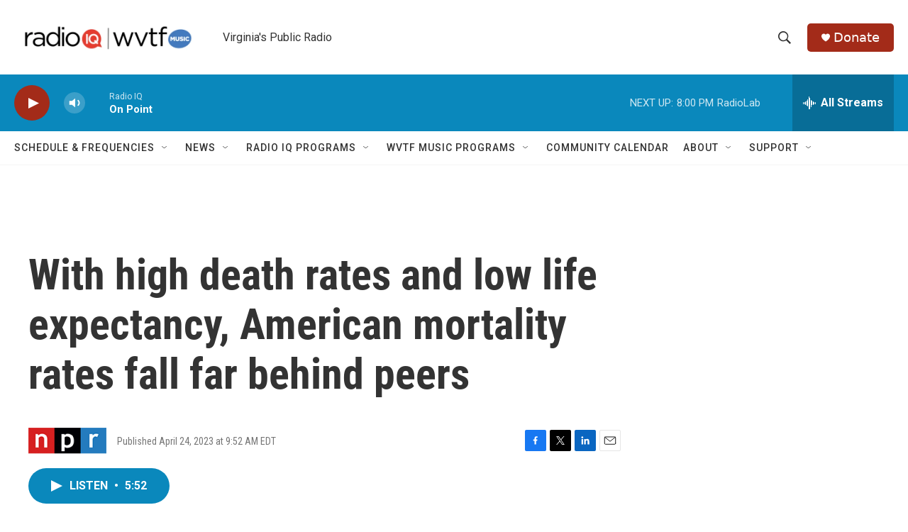

--- FILE ---
content_type: text/html;charset=UTF-8
request_url: https://www.wvtf.org/2023-04-24/with-high-death-rates-and-low-life-expectancy-american-mortality-rates-fall-far-behind-peers
body_size: 29521
content:
<!DOCTYPE html>
<html class="ArtP aside" lang="en">
    <head>
    <meta charset="UTF-8">

    

    <style data-cssvarsponyfill="true">
        :root { --siteBgColorInverse: #121212; --primaryTextColorInverse: #ffffff; --secondaryTextColorInverse: #cccccc; --tertiaryTextColorInverse: #cccccc; --headerBgColorInverse: #000000; --headerBorderColorInverse: #858585; --headerTextColorInverse: #ffffff; --secC1_Inverse: #a2a2a2; --secC4_Inverse: #282828; --headerNavBarBgColorInverse: #121212; --headerMenuBgColorInverse: #ffffff; --headerMenuTextColorInverse: #6b2b85; --headerMenuTextColorHoverInverse: #6b2b85; --liveBlogTextColorInverse: #ffffff; --applyButtonColorInverse: #4485D5; --applyButtonTextColorInverse: #4485D5; --siteBgColor: #ffffff; --primaryTextColor: #333333; --secondaryTextColor: #666666; --secC1: #767676; --secC4: #f5f5f5; --secC5: #ffffff; --siteBgColor: #ffffff; --siteInverseBgColor: #000000; --linkColor: #0a88bc; --linkHoverColor: #125c8e; --headerBgColor: #ffffff; --headerBgColorInverse: #000000; --headerBorderColor: #e6e6e6; --headerBorderColorInverse: #858585; --tertiaryTextColor: #1c1c1c; --headerTextColor: #333333; --buttonTextColor: #ffffff; --headerNavBarBgColor: #ffffff; --headerNavBarTextColor: #333333; --headerMenuBgColor: #ffffff; --headerMenuTextColor: #333333; --headerMenuTextColorHover: #68ac4d; --liveBlogTextColor: #282829; --applyButtonColor: #194173; --applyButtonTextColor: #2c4273; --primaryColor1: #0a88bc; --primaryColor2: #a32b19; --breakingColor: #ff6f00; --secC2: #cccccc; --secC3: #e6e6e6; --secC5: #ffffff; --linkColor: #0a88bc; --linkHoverColor: #125c8e; --donateBGColor: #a32b19; --headerIconColor: #ffffff; --hatButtonBgColor: #ffffff; --hatButtonBgHoverColor: #411c58; --hatButtonBorderColor: #411c58; --hatButtonBorderHoverColor: #ffffff; --hatButtoniconColor: #d62021; --hatButtonTextColor: #411c58; --hatButtonTextHoverColor: #ffffff; --footerTextColor: #ffffff; --footerTextBgColor: #ffffff; --footerPartnersBgColor: #000000; --listBorderColor: #030202; --gridBorderColor: #e6e6e6; --tagButtonBorderColor: #1a7fc3; --tagButtonTextColor: #1a7fc3; --breakingTextColor: #ffffff; --sectionTextColor: #ffffff; --contentWidth: 1240px; --primaryHeadlineFont: sans-serif; --secHlFont: sans-serif; --bodyFont: sans-serif; --colorWhite: #ffffff; --colorBlack: #000000;} .fonts-loaded { --primaryHeadlineFont: "Roboto Condensed"; --secHlFont: "Roboto Condensed"; --bodyFont: "Roboto"; --liveBlogBodyFont: "Roboto";}
    </style>

    
    
    <meta name="twitter:card" content="summary_large_image"/>
    
    
    
    
    <meta name="twitter:description" content="An infant is nearly twice as likely to die in the U.S. than in a peer nation, and that rate only gets worse through to the 30s."/>
    
    
    
    
    <meta name="twitter:site" content="@@WVTFRADIOIQ"/>
    
    
    
    <meta name="twitter:title" content="With high death rates and low life expectancy, American mortality rates fall far behind peers"/>
    

    <meta property="fb:app_id" content="3984886694937219">


<meta name="disqus.shortname" content="npr-wvtf">
<meta name="disqus.url" content="https://www.wvtf.org/2023-04-24/with-high-death-rates-and-low-life-expectancy-american-mortality-rates-fall-far-behind-peers">
<meta name="disqus.title" content="With high death rates and low life expectancy, American mortality rates fall far behind peers">
<meta name="disqus.identifier" content="00000187-b48d-d371-a5df-b4af547a0000">
    <meta property="og:title" content="With high death rates and low life expectancy, American mortality rates fall far behind peers">

    <meta property="og:url" content="https://www.wvtf.org/2023-04-24/with-high-death-rates-and-low-life-expectancy-american-mortality-rates-fall-far-behind-peers">

    <meta property="og:description" content="An infant is nearly twice as likely to die in the U.S. than in a peer nation, and that rate only gets worse through to the 30s.">

    <meta property="og:site_name" content="WVTF">



    <meta property="og:type" content="article">

    <meta property="article:published_time" content="2023-04-24T13:52:00">

    <meta property="article:modified_time" content="2023-04-24T18:36:13.697">


    <link data-cssvarsponyfill="true" class="Webpack-css" rel="stylesheet" href="https://npr.brightspotcdn.com/resource/00000177-1bc0-debb-a57f-dfcf4a950000/styleguide/All.min.0db89f2a608a6b13cec2d9fc84f71c45.gz.css">

    

    <style>.FooterNavigation-items-item {
    display: inline-block
}</style>
<style>[class*='-articleBody'] > ul,
[class*='-articleBody'] > ul ul {
    list-style-type: disc;
}</style>


    <meta name="viewport" content="width=device-width, initial-scale=1, viewport-fit=cover"><title>With high death rates and low life expectancy, American mortality rates fall far behind peers | WVTF</title><meta name="description" content="An infant is nearly twice as likely to die in the U.S. than in a peer nation, and that rate only gets worse through to the 30s."><link rel="canonical" href="https://www.wbur.org/hereandnow/2023/04/24/america-mortality-rate"><meta name="brightspot.contentId" content="00000187-b48d-d371-a5df-b4af547a0000"><link rel="apple-touch-icon"sizes="180x180"href="/apple-touch-icon.png"><link rel="icon"type="image/png"href="/favicon-32x32.png"><link rel="icon"type="image/png"href="/favicon-16x16.png">
    
    
    <meta name="brightspot-dataLayer" content="{
  &quot;author&quot; : &quot;&quot;,
  &quot;bspStoryId&quot; : &quot;00000187-b48d-d371-a5df-b4af547a0000&quot;,
  &quot;category&quot; : &quot;&quot;,
  &quot;inlineAudio&quot; : 1,
  &quot;keywords&quot; : &quot;&quot;,
  &quot;nprCmsSite&quot; : true,
  &quot;nprStoryId&quot; : &quot;1171696286&quot;,
  &quot;pageType&quot; : &quot;news-story&quot;,
  &quot;program&quot; : &quot;Here and Now &quot;,
  &quot;publishedDate&quot; : &quot;2023-04-24T09:52:00Z&quot;,
  &quot;siteName&quot; : &quot;WVTF&quot;,
  &quot;station&quot; : &quot;RADIO IQ&quot;,
  &quot;stationOrgId&quot; : &quot;1177&quot;,
  &quot;storyOrgId&quot; : &quot;s1&quot;,
  &quot;storyTheme&quot; : &quot;news-story&quot;,
  &quot;storyTitle&quot; : &quot;With high death rates and low life expectancy, American mortality rates fall far behind peers&quot;,
  &quot;timezone&quot; : &quot;America/New_York&quot;,
  &quot;wordCount&quot; : 0,
  &quot;series&quot; : &quot;&quot;
}">
    <script id="brightspot-dataLayer">
        (function () {
            var dataValue = document.head.querySelector('meta[name="brightspot-dataLayer"]').content;
            if (dataValue) {
                window.brightspotDataLayer = JSON.parse(dataValue);
            }
        })();
    </script>

    <link rel="amphtml" href="https://www.wvtf.org/2023-04-24/with-high-death-rates-and-low-life-expectancy-american-mortality-rates-fall-far-behind-peers?_amp=true">

    

    
    <script src="https://npr.brightspotcdn.com/resource/00000177-1bc0-debb-a57f-dfcf4a950000/styleguide/All.min.fd8f7fccc526453c829dde80fc7c2ef5.gz.js" async></script>
    

    <script type="application/ld+json">{"@context":"http://schema.org","@type":"NewsArticle","dateModified":"2023-04-24T14:36:13Z","datePublished":"2023-04-24T09:52:00Z","headline":"With high death rates and low life expectancy, American mortality rates fall far behind peers","mainEntityOfPage":{"@type":"NewsArticle","@id":"https://www.wvtf.org/2023-04-24/with-high-death-rates-and-low-life-expectancy-american-mortality-rates-fall-far-behind-peers"},"publisher":{"@type":"Organization","name":"WVTF","logo":{"@context":"http://schema.org","@type":"ImageObject","height":"60","url":"https://npr.brightspotcdn.com/dims4/default/e8b1556/2147483647/resize/x60/quality/90/?url=http%3A%2F%2Fnpr-brightspot.s3.amazonaws.com%2F3b%2F7e%2Fc31effc04f3fa346a44990546d5d%2Fradio-iq-wvtf.png","width":"304"}}}</script><script type="application/ld+json">{"@context":"http://schema.org","@type":"ListenAction","description":"An infant is nearly twice as likely to die in the U.S. than in a peer nation, and that rate only gets worse through to the 30s.","name":"With high death rates and low life expectancy, American mortality rates fall far behind peers"}</script><script>

  window.fbAsyncInit = function() {
      FB.init({
          
              appId : '3984886694937219',
          
          xfbml : true,
          version : 'v2.9'
      });
  };

  (function(d, s, id){
     var js, fjs = d.getElementsByTagName(s)[0];
     if (d.getElementById(id)) {return;}
     js = d.createElement(s); js.id = id;
     js.src = "//connect.facebook.net/en_US/sdk.js";
     fjs.parentNode.insertBefore(js, fjs);
   }(document, 'script', 'facebook-jssdk'));
</script>
<script async="async" src="https://securepubads.g.doubleclick.net/tag/js/gpt.js"></script>
<script type="text/javascript">
    // Google tag setup
    var googletag = googletag || {};
    googletag.cmd = googletag.cmd || [];

    googletag.cmd.push(function () {
        // @see https://developers.google.com/publisher-tag/reference#googletag.PubAdsService_enableLazyLoad
        googletag.pubads().enableLazyLoad({
            fetchMarginPercent: 100, // fetch and render ads within this % of viewport
            renderMarginPercent: 100,
            mobileScaling: 1  // Same on mobile.
        });

        googletag.pubads().enableSingleRequest()
        googletag.pubads().enableAsyncRendering()
        googletag.pubads().collapseEmptyDivs()
        googletag.pubads().disableInitialLoad()
        googletag.enableServices()
    })
</script>
<meta name="gtm-dataLayer" content="{
  &quot;gtmAuthor&quot; : &quot;&quot;,
  &quot;gtmBspStoryId&quot; : &quot;00000187-b48d-d371-a5df-b4af547a0000&quot;,
  &quot;gtmCategory&quot; : &quot;&quot;,
  &quot;gtmInlineAudio&quot; : 1,
  &quot;gtmKeywords&quot; : &quot;&quot;,
  &quot;gtmNprCmsSite&quot; : true,
  &quot;gtmNprStoryId&quot; : &quot;1171696286&quot;,
  &quot;gtmPageType&quot; : &quot;news-story&quot;,
  &quot;gtmProgram&quot; : &quot;Here and Now &quot;,
  &quot;gtmPublishedDate&quot; : &quot;2023-04-24T09:52:00Z&quot;,
  &quot;gtmSiteName&quot; : &quot;WVTF&quot;,
  &quot;gtmStation&quot; : &quot;RADIO IQ&quot;,
  &quot;gtmStationOrgId&quot; : &quot;1177&quot;,
  &quot;gtmStoryOrgId&quot; : &quot;s1&quot;,
  &quot;gtmStoryTheme&quot; : &quot;news-story&quot;,
  &quot;gtmStoryTitle&quot; : &quot;With high death rates and low life expectancy, American mortality rates fall far behind peers&quot;,
  &quot;gtmTimezone&quot; : &quot;America/New_York&quot;,
  &quot;gtmWordCount&quot; : 0,
  &quot;gtmSeries&quot; : &quot;&quot;
}"><script>

    (function () {
        var dataValue = document.head.querySelector('meta[name="gtm-dataLayer"]').content;
        if (dataValue) {
            window.dataLayer = window.dataLayer || [];
            dataValue = JSON.parse(dataValue);
            dataValue['event'] = 'gtmFirstView';
            window.dataLayer.push(dataValue);
        }
    })();

    (function(w,d,s,l,i){w[l]=w[l]||[];w[l].push({'gtm.start':
            new Date().getTime(),event:'gtm.js'});var f=d.getElementsByTagName(s)[0],
        j=d.createElement(s),dl=l!='dataLayer'?'&l='+l:'';j.async=true;j.src=
        'https://www.googletagmanager.com/gtm.js?id='+i+dl;f.parentNode.insertBefore(j,f);
})(window,document,'script','dataLayer','GTM-N39QFDR');</script><!-- no longer used, moved disqus script to be loaded by ps-disqus-comment-module.js to avoid errors --><script>window.addEventListener('DOMContentLoaded', (event) => {
    window.nulldurationobserver = new MutationObserver(function (mutations) {
        document.querySelectorAll('.StreamPill-duration').forEach(pill => { 
      if (pill.innerText == "LISTENNULL") {
         pill.innerText = "LISTEN"
      } 
    });
      });

      window.nulldurationobserver.observe(document.body, {
        childList: true,
        subtree: true
      });
});
</script>


    <script>
        var head = document.getElementsByTagName('head')
        head = head[0]
        var link = document.createElement('link');
        link.setAttribute('href', 'https://fonts.googleapis.com/css?family=Roboto Condensed|Roboto|Roboto:400,500,700&display=swap');
        var relList = link.relList;

        if (relList && relList.supports('preload')) {
            link.setAttribute('as', 'style');
            link.setAttribute('rel', 'preload');
            link.setAttribute('onload', 'this.rel="stylesheet"');
            link.setAttribute('crossorigin', 'anonymous');
        } else {
            link.setAttribute('rel', 'stylesheet');
        }

        head.appendChild(link);
    </script>
</head>


    <body class="Page-body" data-content-width="1240px">
    <noscript>
    <iframe src="https://www.googletagmanager.com/ns.html?id=GTM-N39QFDR" height="0" width="0" style="display:none;visibility:hidden"></iframe>
</noscript>
        

    <!-- Putting icons here, so we don't have to include in a bunch of -body hbs's -->
<svg xmlns="http://www.w3.org/2000/svg" style="display:none" id="iconsMap1" class="iconsMap">
    <symbol id="play-icon" viewBox="0 0 115 115">
        <polygon points="0,0 115,57.5 0,115" fill="currentColor" />
    </symbol>
    <symbol id="grid" viewBox="0 0 32 32">
            <g>
                <path d="M6.4,5.7 C6.4,6.166669 6.166669,6.4 5.7,6.4 L0.7,6.4 C0.233331,6.4 0,6.166669 0,5.7 L0,0.7 C0,0.233331 0.233331,0 0.7,0 L5.7,0 C6.166669,0 6.4,0.233331 6.4,0.7 L6.4,5.7 Z M19.2,5.7 C19.2,6.166669 18.966669,6.4 18.5,6.4 L13.5,6.4 C13.033331,6.4 12.8,6.166669 12.8,5.7 L12.8,0.7 C12.8,0.233331 13.033331,0 13.5,0 L18.5,0 C18.966669,0 19.2,0.233331 19.2,0.7 L19.2,5.7 Z M32,5.7 C32,6.166669 31.766669,6.4 31.3,6.4 L26.3,6.4 C25.833331,6.4 25.6,6.166669 25.6,5.7 L25.6,0.7 C25.6,0.233331 25.833331,0 26.3,0 L31.3,0 C31.766669,0 32,0.233331 32,0.7 L32,5.7 Z M6.4,18.5 C6.4,18.966669 6.166669,19.2 5.7,19.2 L0.7,19.2 C0.233331,19.2 0,18.966669 0,18.5 L0,13.5 C0,13.033331 0.233331,12.8 0.7,12.8 L5.7,12.8 C6.166669,12.8 6.4,13.033331 6.4,13.5 L6.4,18.5 Z M19.2,18.5 C19.2,18.966669 18.966669,19.2 18.5,19.2 L13.5,19.2 C13.033331,19.2 12.8,18.966669 12.8,18.5 L12.8,13.5 C12.8,13.033331 13.033331,12.8 13.5,12.8 L18.5,12.8 C18.966669,12.8 19.2,13.033331 19.2,13.5 L19.2,18.5 Z M32,18.5 C32,18.966669 31.766669,19.2 31.3,19.2 L26.3,19.2 C25.833331,19.2 25.6,18.966669 25.6,18.5 L25.6,13.5 C25.6,13.033331 25.833331,12.8 26.3,12.8 L31.3,12.8 C31.766669,12.8 32,13.033331 32,13.5 L32,18.5 Z M6.4,31.3 C6.4,31.766669 6.166669,32 5.7,32 L0.7,32 C0.233331,32 0,31.766669 0,31.3 L0,26.3 C0,25.833331 0.233331,25.6 0.7,25.6 L5.7,25.6 C6.166669,25.6 6.4,25.833331 6.4,26.3 L6.4,31.3 Z M19.2,31.3 C19.2,31.766669 18.966669,32 18.5,32 L13.5,32 C13.033331,32 12.8,31.766669 12.8,31.3 L12.8,26.3 C12.8,25.833331 13.033331,25.6 13.5,25.6 L18.5,25.6 C18.966669,25.6 19.2,25.833331 19.2,26.3 L19.2,31.3 Z M32,31.3 C32,31.766669 31.766669,32 31.3,32 L26.3,32 C25.833331,32 25.6,31.766669 25.6,31.3 L25.6,26.3 C25.6,25.833331 25.833331,25.6 26.3,25.6 L31.3,25.6 C31.766669,25.6 32,25.833331 32,26.3 L32,31.3 Z" id=""></path>
            </g>
    </symbol>
    <symbol id="radio-stream" width="18" height="19" viewBox="0 0 18 19">
        <g fill="currentColor" fill-rule="nonzero">
            <path d="M.5 8c-.276 0-.5.253-.5.565v1.87c0 .312.224.565.5.565s.5-.253.5-.565v-1.87C1 8.253.776 8 .5 8zM2.5 8c-.276 0-.5.253-.5.565v1.87c0 .312.224.565.5.565s.5-.253.5-.565v-1.87C3 8.253 2.776 8 2.5 8zM3.5 7c-.276 0-.5.276-.5.617v3.766c0 .34.224.617.5.617s.5-.276.5-.617V7.617C4 7.277 3.776 7 3.5 7zM5.5 6c-.276 0-.5.275-.5.613v5.774c0 .338.224.613.5.613s.5-.275.5-.613V6.613C6 6.275 5.776 6 5.5 6zM6.5 4c-.276 0-.5.26-.5.58v8.84c0 .32.224.58.5.58s.5-.26.5-.58V4.58C7 4.26 6.776 4 6.5 4zM8.5 0c-.276 0-.5.273-.5.61v17.78c0 .337.224.61.5.61s.5-.273.5-.61V.61C9 .273 8.776 0 8.5 0zM9.5 2c-.276 0-.5.274-.5.612v14.776c0 .338.224.612.5.612s.5-.274.5-.612V2.612C10 2.274 9.776 2 9.5 2zM11.5 5c-.276 0-.5.276-.5.616v8.768c0 .34.224.616.5.616s.5-.276.5-.616V5.616c0-.34-.224-.616-.5-.616zM12.5 6c-.276 0-.5.262-.5.584v4.832c0 .322.224.584.5.584s.5-.262.5-.584V6.584c0-.322-.224-.584-.5-.584zM14.5 7c-.276 0-.5.29-.5.647v3.706c0 .357.224.647.5.647s.5-.29.5-.647V7.647C15 7.29 14.776 7 14.5 7zM15.5 8c-.276 0-.5.253-.5.565v1.87c0 .312.224.565.5.565s.5-.253.5-.565v-1.87c0-.312-.224-.565-.5-.565zM17.5 8c-.276 0-.5.253-.5.565v1.87c0 .312.224.565.5.565s.5-.253.5-.565v-1.87c0-.312-.224-.565-.5-.565z"/>
        </g>
    </symbol>
    <symbol id="icon-magnify" viewBox="0 0 31 31">
        <g>
            <path fill-rule="evenodd" d="M22.604 18.89l-.323.566 8.719 8.8L28.255 31l-8.719-8.8-.565.404c-2.152 1.346-4.386 2.018-6.7 2.018-3.39 0-6.284-1.21-8.679-3.632C1.197 18.568 0 15.66 0 12.27c0-3.39 1.197-6.283 3.592-8.678C5.987 1.197 8.88 0 12.271 0c3.39 0 6.283 1.197 8.678 3.592 2.395 2.395 3.593 5.288 3.593 8.679 0 2.368-.646 4.574-1.938 6.62zM19.162 5.77C17.322 3.925 15.089 3 12.46 3c-2.628 0-4.862.924-6.702 2.77C3.92 7.619 3 9.862 3 12.5c0 2.639.92 4.882 2.76 6.73C7.598 21.075 9.832 22 12.46 22c2.629 0 4.862-.924 6.702-2.77C21.054 17.33 22 15.085 22 12.5c0-2.586-.946-4.83-2.838-6.73z"/>
        </g>
    </symbol>
    <symbol id="burger-menu" viewBox="0 0 14 10">
        <g>
            <path fill-rule="evenodd" d="M0 5.5v-1h14v1H0zM0 1V0h14v1H0zm0 9V9h14v1H0z"></path>
        </g>
    </symbol>
    <symbol id="close-x" viewBox="0 0 14 14">
        <g>
            <path fill-rule="nonzero" d="M6.336 7L0 .664.664 0 7 6.336 13.336 0 14 .664 7.664 7 14 13.336l-.664.664L7 7.664.664 14 0 13.336 6.336 7z"></path>
        </g>
    </symbol>
    <symbol id="share-more-arrow" viewBox="0 0 512 512" style="enable-background:new 0 0 512 512;">
        <g>
            <g>
                <path d="M512,241.7L273.643,3.343v156.152c-71.41,3.744-138.015,33.337-188.958,84.28C30.075,298.384,0,370.991,0,448.222v60.436
                    l29.069-52.985c45.354-82.671,132.173-134.027,226.573-134.027c5.986,0,12.004,0.212,18.001,0.632v157.779L512,241.7z
                    M255.642,290.666c-84.543,0-163.661,36.792-217.939,98.885c26.634-114.177,129.256-199.483,251.429-199.483h15.489V78.131
                    l163.568,163.568L304.621,405.267V294.531l-13.585-1.683C279.347,291.401,267.439,290.666,255.642,290.666z"></path>
            </g>
        </g>
    </symbol>
    <symbol id="chevron" viewBox="0 0 100 100">
        <g>
            <path d="M22.4566257,37.2056786 L-21.4456527,71.9511488 C-22.9248661,72.9681457 -24.9073712,72.5311671 -25.8758148,70.9765924 L-26.9788683,69.2027424 C-27.9450684,67.6481676 -27.5292733,65.5646602 -26.0500598,64.5484493 L20.154796,28.2208967 C21.5532435,27.2597011 23.3600078,27.2597011 24.759951,28.2208967 L71.0500598,64.4659264 C72.5292733,65.4829232 72.9450684,67.5672166 71.9788683,69.1217913 L70.8750669,70.8956413 C69.9073712,72.4502161 67.9241183,72.8848368 66.4449048,71.8694118 L22.4566257,37.2056786 Z" id="Transparent-Chevron" transform="translate(22.500000, 50.000000) rotate(90.000000) translate(-22.500000, -50.000000) "></path>
        </g>
    </symbol>
</svg>

<svg xmlns="http://www.w3.org/2000/svg" style="display:none" id="iconsMap2" class="iconsMap">
    <symbol id="mono-icon-facebook" viewBox="0 0 10 19">
        <path fill-rule="evenodd" d="M2.707 18.25V10.2H0V7h2.707V4.469c0-1.336.375-2.373 1.125-3.112C4.582.62 5.578.25 6.82.25c1.008 0 1.828.047 2.461.14v2.848H7.594c-.633 0-1.067.14-1.301.422-.188.235-.281.61-.281 1.125V7H9l-.422 3.2H6.012v8.05H2.707z"></path>
    </symbol>
    <symbol id="mono-icon-instagram" viewBox="0 0 17 17">
        <g>
            <path fill-rule="evenodd" d="M8.281 4.207c.727 0 1.4.182 2.022.545a4.055 4.055 0 0 1 1.476 1.477c.364.62.545 1.294.545 2.021 0 .727-.181 1.4-.545 2.021a4.055 4.055 0 0 1-1.476 1.477 3.934 3.934 0 0 1-2.022.545c-.726 0-1.4-.182-2.021-.545a4.055 4.055 0 0 1-1.477-1.477 3.934 3.934 0 0 1-.545-2.021c0-.727.182-1.4.545-2.021A4.055 4.055 0 0 1 6.26 4.752a3.934 3.934 0 0 1 2.021-.545zm0 6.68a2.54 2.54 0 0 0 1.864-.774 2.54 2.54 0 0 0 .773-1.863 2.54 2.54 0 0 0-.773-1.863 2.54 2.54 0 0 0-1.864-.774 2.54 2.54 0 0 0-1.863.774 2.54 2.54 0 0 0-.773 1.863c0 .727.257 1.348.773 1.863a2.54 2.54 0 0 0 1.863.774zM13.45 4.03c-.023.258-.123.48-.299.668a.856.856 0 0 1-.65.281.913.913 0 0 1-.668-.28.913.913 0 0 1-.281-.669c0-.258.094-.48.281-.668a.913.913 0 0 1 .668-.28c.258 0 .48.093.668.28.187.188.281.41.281.668zm2.672.95c.023.656.035 1.746.035 3.269 0 1.523-.017 2.62-.053 3.287-.035.668-.134 1.248-.298 1.74a4.098 4.098 0 0 1-.967 1.53 4.098 4.098 0 0 1-1.53.966c-.492.164-1.072.264-1.74.3-.668.034-1.763.052-3.287.052-1.523 0-2.619-.018-3.287-.053-.668-.035-1.248-.146-1.74-.334a3.747 3.747 0 0 1-1.53-.931 4.098 4.098 0 0 1-.966-1.53c-.164-.492-.264-1.072-.299-1.74C.424 10.87.406 9.773.406 8.25S.424 5.63.46 4.963c.035-.668.135-1.248.299-1.74.21-.586.533-1.096.967-1.53A4.098 4.098 0 0 1 3.254.727c.492-.164 1.072-.264 1.74-.3C5.662.394 6.758.376 8.281.376c1.524 0 2.62.018 3.287.053.668.035 1.248.135 1.74.299a4.098 4.098 0 0 1 2.496 2.496c.165.492.27 1.078.317 1.757zm-1.687 7.91c.14-.399.234-1.032.28-1.899.024-.515.036-1.242.036-2.18V7.689c0-.961-.012-1.688-.035-2.18-.047-.89-.14-1.524-.281-1.899a2.537 2.537 0 0 0-1.512-1.511c-.375-.14-1.008-.235-1.899-.282a51.292 51.292 0 0 0-2.18-.035H7.72c-.938 0-1.664.012-2.18.035-.867.047-1.5.141-1.898.282a2.537 2.537 0 0 0-1.512 1.511c-.14.375-.234 1.008-.281 1.899a51.292 51.292 0 0 0-.036 2.18v1.125c0 .937.012 1.664.036 2.18.047.866.14 1.5.28 1.898.306.726.81 1.23 1.513 1.511.398.141 1.03.235 1.898.282.516.023 1.242.035 2.18.035h1.125c.96 0 1.687-.012 2.18-.035.89-.047 1.523-.141 1.898-.282.726-.304 1.23-.808 1.512-1.511z"></path>
        </g>
    </symbol>
    <symbol id="mono-icon-email" viewBox="0 0 512 512">
        <g>
            <path d="M67,148.7c11,5.8,163.8,89.1,169.5,92.1c5.7,3,11.5,4.4,20.5,4.4c9,0,14.8-1.4,20.5-4.4c5.7-3,158.5-86.3,169.5-92.1
                c4.1-2.1,11-5.9,12.5-10.2c2.6-7.6-0.2-10.5-11.3-10.5H257H65.8c-11.1,0-13.9,3-11.3,10.5C56,142.9,62.9,146.6,67,148.7z"></path>
            <path d="M455.7,153.2c-8.2,4.2-81.8,56.6-130.5,88.1l82.2,92.5c2,2,2.9,4.4,1.8,5.6c-1.2,1.1-3.8,0.5-5.9-1.4l-98.6-83.2
                c-14.9,9.6-25.4,16.2-27.2,17.2c-7.7,3.9-13.1,4.4-20.5,4.4c-7.4,0-12.8-0.5-20.5-4.4c-1.9-1-12.3-7.6-27.2-17.2l-98.6,83.2
                c-2,2-4.7,2.6-5.9,1.4c-1.2-1.1-0.3-3.6,1.7-5.6l82.1-92.5c-48.7-31.5-123.1-83.9-131.3-88.1c-8.8-4.5-9.3,0.8-9.3,4.9
                c0,4.1,0,205,0,205c0,9.3,13.7,20.9,23.5,20.9H257h185.5c9.8,0,21.5-11.7,21.5-20.9c0,0,0-201,0-205
                C464,153.9,464.6,148.7,455.7,153.2z"></path>
        </g>
    </symbol>
    <symbol id="default-image" width="24" height="24" viewBox="0 0 24 24" fill="none" stroke="currentColor" stroke-width="2" stroke-linecap="round" stroke-linejoin="round" class="feather feather-image">
        <rect x="3" y="3" width="18" height="18" rx="2" ry="2"></rect>
        <circle cx="8.5" cy="8.5" r="1.5"></circle>
        <polyline points="21 15 16 10 5 21"></polyline>
    </symbol>
    <symbol id="icon-email" width="18px" viewBox="0 0 20 14">
        <g id="Symbols" stroke="none" stroke-width="1" fill="none" fill-rule="evenodd" stroke-linecap="round" stroke-linejoin="round">
            <g id="social-button-bar" transform="translate(-125.000000, -8.000000)" stroke="#000000">
                <g id="Group-2" transform="translate(120.000000, 0.000000)">
                    <g id="envelope" transform="translate(6.000000, 9.000000)">
                        <path d="M17.5909091,10.6363636 C17.5909091,11.3138182 17.0410909,11.8636364 16.3636364,11.8636364 L1.63636364,11.8636364 C0.958909091,11.8636364 0.409090909,11.3138182 0.409090909,10.6363636 L0.409090909,1.63636364 C0.409090909,0.958090909 0.958909091,0.409090909 1.63636364,0.409090909 L16.3636364,0.409090909 C17.0410909,0.409090909 17.5909091,0.958090909 17.5909091,1.63636364 L17.5909091,10.6363636 L17.5909091,10.6363636 Z" id="Stroke-406"></path>
                        <polyline id="Stroke-407" points="17.1818182 0.818181818 9 7.36363636 0.818181818 0.818181818"></polyline>
                    </g>
                </g>
            </g>
        </g>
    </symbol>
    <symbol id="mono-icon-print" viewBox="0 0 12 12">
        <g fill-rule="evenodd">
            <path fill-rule="nonzero" d="M9 10V7H3v3H1a1 1 0 0 1-1-1V4a1 1 0 0 1 1-1h10a1 1 0 0 1 1 1v3.132A2.868 2.868 0 0 1 9.132 10H9zm.5-4.5a1 1 0 1 0 0-2 1 1 0 0 0 0 2zM3 0h6v2H3z"></path>
            <path d="M4 8h4v4H4z"></path>
        </g>
    </symbol>
    <symbol id="mono-icon-copylink" viewBox="0 0 12 12">
        <g fill-rule="evenodd">
            <path d="M10.199 2.378c.222.205.4.548.465.897.062.332.016.614-.132.774L8.627 6.106c-.187.203-.512.232-.75-.014a.498.498 0 0 0-.706.028.499.499 0 0 0 .026.706 1.509 1.509 0 0 0 2.165-.04l1.903-2.06c.37-.398.506-.98.382-1.636-.105-.557-.392-1.097-.77-1.445L9.968.8C9.591.452 9.03.208 8.467.145 7.803.072 7.233.252 6.864.653L4.958 2.709a1.509 1.509 0 0 0 .126 2.161.5.5 0 1 0 .68-.734c-.264-.218-.26-.545-.071-.747L7.597 1.33c.147-.16.425-.228.76-.19.353.038.71.188.931.394l.91.843.001.001zM1.8 9.623c-.222-.205-.4-.549-.465-.897-.062-.332-.016-.614.132-.774l1.905-2.057c.187-.203.512-.232.75.014a.498.498 0 0 0 .706-.028.499.499 0 0 0-.026-.706 1.508 1.508 0 0 0-2.165.04L.734 7.275c-.37.399-.506.98-.382 1.637.105.557.392 1.097.77 1.445l.91.843c.376.35.937.594 1.5.656.664.073 1.234-.106 1.603-.507L7.04 9.291a1.508 1.508 0 0 0-.126-2.16.5.5 0 0 0-.68.734c.264.218.26.545.071.747l-1.904 2.057c-.147.16-.425.228-.76.191-.353-.038-.71-.188-.931-.394l-.91-.843z"></path>
            <path d="M8.208 3.614a.5.5 0 0 0-.707.028L3.764 7.677a.5.5 0 0 0 .734.68L8.235 4.32a.5.5 0 0 0-.027-.707"></path>
        </g>
    </symbol>
    <symbol id="mono-icon-linkedin" viewBox="0 0 16 17">
        <g fill-rule="evenodd">
            <path d="M3.734 16.125H.464V5.613h3.27zM2.117 4.172c-.515 0-.96-.188-1.336-.563A1.825 1.825 0 0 1 .22 2.273c0-.515.187-.96.562-1.335.375-.375.82-.563 1.336-.563.516 0 .961.188 1.336.563.375.375.563.82.563 1.335 0 .516-.188.961-.563 1.336-.375.375-.82.563-1.336.563zM15.969 16.125h-3.27v-5.133c0-.844-.07-1.453-.21-1.828-.259-.633-.762-.95-1.512-.95s-1.278.282-1.582.845c-.235.421-.352 1.043-.352 1.863v5.203H5.809V5.613h3.128v1.442h.036c.234-.469.609-.856 1.125-1.16.562-.375 1.218-.563 1.968-.563 1.524 0 2.59.48 3.2 1.441.468.774.703 1.97.703 3.586v5.766z"></path>
        </g>
    </symbol>
    <symbol id="mono-icon-pinterest" viewBox="0 0 512 512">
        <g>
            <path d="M256,32C132.3,32,32,132.3,32,256c0,91.7,55.2,170.5,134.1,205.2c-0.6-15.6-0.1-34.4,3.9-51.4
                c4.3-18.2,28.8-122.1,28.8-122.1s-7.2-14.3-7.2-35.4c0-33.2,19.2-58,43.2-58c20.4,0,30.2,15.3,30.2,33.6
                c0,20.5-13.1,51.1-19.8,79.5c-5.6,23.8,11.9,43.1,35.4,43.1c42.4,0,71-54.5,71-119.1c0-49.1-33.1-85.8-93.2-85.8
                c-67.9,0-110.3,50.7-110.3,107.3c0,19.5,5.8,33.3,14.8,43.9c4.1,4.9,4.7,6.9,3.2,12.5c-1.1,4.1-3.5,14-4.6,18
                c-1.5,5.7-6.1,7.7-11.2,5.6c-31.3-12.8-45.9-47-45.9-85.6c0-63.6,53.7-139.9,160.1-139.9c85.5,0,141.8,61.9,141.8,128.3
                c0,87.9-48.9,153.5-120.9,153.5c-24.2,0-46.9-13.1-54.7-27.9c0,0-13,51.6-15.8,61.6c-4.7,17.3-14,34.5-22.5,48
                c20.1,5.9,41.4,9.2,63.5,9.2c123.7,0,224-100.3,224-224C480,132.3,379.7,32,256,32z"></path>
        </g>
    </symbol>
    <symbol id="mono-icon-tumblr" viewBox="0 0 512 512">
        <g>
            <path d="M321.2,396.3c-11.8,0-22.4-2.8-31.5-8.3c-6.9-4.1-11.5-9.6-14-16.4c-2.6-6.9-3.6-22.3-3.6-46.4V224h96v-64h-96V48h-61.9
                c-2.7,21.5-7.5,44.7-14.5,58.6c-7,13.9-14,25.8-25.6,35.7c-11.6,9.9-25.6,17.9-41.9,23.3V224h48v140.4c0,19,2,33.5,5.9,43.5
                c4,10,11.1,19.5,21.4,28.4c10.3,8.9,22.8,15.7,37.3,20.5c14.6,4.8,31.4,7.2,50.4,7.2c16.7,0,30.3-1.7,44.7-5.1
                c14.4-3.4,30.5-9.3,48.2-17.6v-65.6C363.2,389.4,342.3,396.3,321.2,396.3z"></path>
        </g>
    </symbol>
    <symbol id="mono-icon-twitter" viewBox="0 0 1200 1227">
        <g>
            <path d="M714.163 519.284L1160.89 0H1055.03L667.137 450.887L357.328 0H0L468.492 681.821L0 1226.37H105.866L515.491
            750.218L842.672 1226.37H1200L714.137 519.284H714.163ZM569.165 687.828L521.697 619.934L144.011 79.6944H306.615L611.412
            515.685L658.88 583.579L1055.08 1150.3H892.476L569.165 687.854V687.828Z" fill="white"></path>
        </g>
    </symbol>
    <symbol id="mono-icon-youtube" viewBox="0 0 512 512">
        <g>
            <path fill-rule="evenodd" d="M508.6,148.8c0-45-33.1-81.2-74-81.2C379.2,65,322.7,64,265,64c-3,0-6,0-9,0s-6,0-9,0c-57.6,0-114.2,1-169.6,3.6
                c-40.8,0-73.9,36.4-73.9,81.4C1,184.6-0.1,220.2,0,255.8C-0.1,291.4,1,327,3.4,362.7c0,45,33.1,81.5,73.9,81.5
                c58.2,2.7,117.9,3.9,178.6,3.8c60.8,0.2,120.3-1,178.6-3.8c40.9,0,74-36.5,74-81.5c2.4-35.7,3.5-71.3,3.4-107
                C512.1,220.1,511,184.5,508.6,148.8z M207,353.9V157.4l145,98.2L207,353.9z"></path>
        </g>
    </symbol>
    <symbol id="mono-icon-flipboard" viewBox="0 0 500 500">
        <g>
            <path d="M0,0V500H500V0ZM400,200H300V300H200V400H100V100H400Z"></path>
        </g>
    </symbol>
    <symbol id="mono-icon-bluesky" viewBox="0 0 568 501">
        <g>
            <path d="M123.121 33.6637C188.241 82.5526 258.281 181.681 284 234.873C309.719 181.681 379.759 82.5526 444.879
            33.6637C491.866 -1.61183 568 -28.9064 568 57.9464C568 75.2916 558.055 203.659 552.222 224.501C531.947 296.954
            458.067 315.434 392.347 304.249C507.222 323.8 536.444 388.56 473.333 453.32C353.473 576.312 301.061 422.461
            287.631 383.039C285.169 375.812 284.017 372.431 284 375.306C283.983 372.431 282.831 375.812 280.369 383.039C266.939
            422.461 214.527 576.312 94.6667 453.32C31.5556 388.56 60.7778 323.8 175.653 304.249C109.933 315.434 36.0535
            296.954 15.7778 224.501C9.94525 203.659 0 75.2916 0 57.9464C0 -28.9064 76.1345 -1.61183 123.121 33.6637Z"
            fill="white">
            </path>
        </g>
    </symbol>
    <symbol id="mono-icon-threads" viewBox="0 0 192 192">
        <g>
            <path d="M141.537 88.9883C140.71 88.5919 139.87 88.2104 139.019 87.8451C137.537 60.5382 122.616 44.905 97.5619 44.745C97.4484 44.7443 97.3355 44.7443 97.222 44.7443C82.2364 44.7443 69.7731 51.1409 62.102 62.7807L75.881 72.2328C81.6116 63.5383 90.6052 61.6848 97.2286 61.6848C97.3051 61.6848 97.3819 61.6848 97.4576 61.6855C105.707 61.7381 111.932 64.1366 115.961 68.814C118.893 72.2193 120.854 76.925 121.825 82.8638C114.511 81.6207 106.601 81.2385 98.145 81.7233C74.3247 83.0954 59.0111 96.9879 60.0396 116.292C60.5615 126.084 65.4397 134.508 73.775 140.011C80.8224 144.663 89.899 146.938 99.3323 146.423C111.79 145.74 121.563 140.987 128.381 132.296C133.559 125.696 136.834 117.143 138.28 106.366C144.217 109.949 148.617 114.664 151.047 120.332C155.179 129.967 155.42 145.8 142.501 158.708C131.182 170.016 117.576 174.908 97.0135 175.059C74.2042 174.89 56.9538 167.575 45.7381 153.317C35.2355 139.966 29.8077 120.682 29.6052 96C29.8077 71.3178 35.2355 52.0336 45.7381 38.6827C56.9538 24.4249 74.2039 17.11 97.0132 16.9405C119.988 17.1113 137.539 24.4614 149.184 38.788C154.894 45.8136 159.199 54.6488 162.037 64.9503L178.184 60.6422C174.744 47.9622 169.331 37.0357 161.965 27.974C147.036 9.60668 125.202 0.195148 97.0695 0H96.9569C68.8816 0.19447 47.2921 9.6418 32.7883 28.0793C19.8819 44.4864 13.2244 67.3157 13.0007 95.9325L13 96L13.0007 96.0675C13.2244 124.684 19.8819 147.514 32.7883 163.921C47.2921 182.358 68.8816 191.806 96.9569 192H97.0695C122.03 191.827 139.624 185.292 154.118 170.811C173.081 151.866 172.51 128.119 166.26 113.541C161.776 103.087 153.227 94.5962 141.537 88.9883ZM98.4405 129.507C88.0005 130.095 77.1544 125.409 76.6196 115.372C76.2232 107.93 81.9158 99.626 99.0812 98.6368C101.047 98.5234 102.976 98.468 104.871 98.468C111.106 98.468 116.939 99.0737 122.242 100.233C120.264 124.935 108.662 128.946 98.4405 129.507Z" fill="white"></path>
        </g>
    </symbol>
 </svg>

<svg xmlns="http://www.w3.org/2000/svg" style="display:none" id="iconsMap3" class="iconsMap">
    <symbol id="volume-mute" x="0px" y="0px" viewBox="0 0 24 24" style="enable-background:new 0 0 24 24;">
        <polygon fill="currentColor" points="11,5 6,9 2,9 2,15 6,15 11,19 "/>
        <line style="fill:none;stroke:currentColor;stroke-width:2;stroke-linecap:round;stroke-linejoin:round;" x1="23" y1="9" x2="17" y2="15"/>
        <line style="fill:none;stroke:currentColor;stroke-width:2;stroke-linecap:round;stroke-linejoin:round;" x1="17" y1="9" x2="23" y2="15"/>
    </symbol>
    <symbol id="volume-low" x="0px" y="0px" viewBox="0 0 24 24" style="enable-background:new 0 0 24 24;" xml:space="preserve">
        <polygon fill="currentColor" points="11,5 6,9 2,9 2,15 6,15 11,19 "/>
    </symbol>
    <symbol id="volume-mid" x="0px" y="0px" viewBox="0 0 24 24" style="enable-background:new 0 0 24 24;">
        <polygon fill="currentColor" points="11,5 6,9 2,9 2,15 6,15 11,19 "/>
        <path style="fill:none;stroke:currentColor;stroke-width:2;stroke-linecap:round;stroke-linejoin:round;" d="M15.5,8.5c2,2,2,5.1,0,7.1"/>
    </symbol>
    <symbol id="volume-high" x="0px" y="0px" viewBox="0 0 24 24" style="enable-background:new 0 0 24 24;">
        <polygon fill="currentColor" points="11,5 6,9 2,9 2,15 6,15 11,19 "/>
        <path style="fill:none;stroke:currentColor;stroke-width:2;stroke-linecap:round;stroke-linejoin:round;" d="M19.1,4.9c3.9,3.9,3.9,10.2,0,14.1 M15.5,8.5c2,2,2,5.1,0,7.1"/>
    </symbol>
    <symbol id="pause-icon" viewBox="0 0 12 16">
        <rect x="0" y="0" width="4" height="16" fill="currentColor"></rect>
        <rect x="8" y="0" width="4" height="16" fill="currentColor"></rect>
    </symbol>
    <symbol id="heart" viewBox="0 0 24 24">
        <g>
            <path d="M12 4.435c-1.989-5.399-12-4.597-12 3.568 0 4.068 3.06 9.481 12 14.997 8.94-5.516 12-10.929 12-14.997 0-8.118-10-8.999-12-3.568z"/>
        </g>
    </symbol>
    <symbol id="icon-location" width="24" height="24" viewBox="0 0 24 24" fill="currentColor" stroke="currentColor" stroke-width="2" stroke-linecap="round" stroke-linejoin="round" class="feather feather-map-pin">
        <path d="M21 10c0 7-9 13-9 13s-9-6-9-13a9 9 0 0 1 18 0z" fill="currentColor" fill-opacity="1"></path>
        <circle cx="12" cy="10" r="5" fill="#ffffff"></circle>
    </symbol>
    <symbol id="icon-ticket" width="23px" height="15px" viewBox="0 0 23 15">
        <g stroke="none" stroke-width="1" fill="none" fill-rule="evenodd">
            <g transform="translate(-625.000000, -1024.000000)">
                <g transform="translate(625.000000, 1024.000000)">
                    <path d="M0,12.057377 L0,3.94262296 C0.322189879,4.12588308 0.696256938,4.23076923 1.0952381,4.23076923 C2.30500469,4.23076923 3.28571429,3.26645946 3.28571429,2.07692308 C3.28571429,1.68461385 3.17904435,1.31680209 2.99266757,1 L20.0073324,1 C19.8209556,1.31680209 19.7142857,1.68461385 19.7142857,2.07692308 C19.7142857,3.26645946 20.6949953,4.23076923 21.9047619,4.23076923 C22.3037431,4.23076923 22.6778101,4.12588308 23,3.94262296 L23,12.057377 C22.6778101,11.8741169 22.3037431,11.7692308 21.9047619,11.7692308 C20.6949953,11.7692308 19.7142857,12.7335405 19.7142857,13.9230769 C19.7142857,14.3153862 19.8209556,14.6831979 20.0073324,15 L2.99266757,15 C3.17904435,14.6831979 3.28571429,14.3153862 3.28571429,13.9230769 C3.28571429,12.7335405 2.30500469,11.7692308 1.0952381,11.7692308 C0.696256938,11.7692308 0.322189879,11.8741169 -2.13162821e-14,12.057377 Z" fill="currentColor"></path>
                    <path d="M14.5,0.533333333 L14.5,15.4666667" stroke="#FFFFFF" stroke-linecap="square" stroke-dasharray="2"></path>
                </g>
            </g>
        </g>
    </symbol>
    <symbol id="icon-refresh" width="24" height="24" viewBox="0 0 24 24" fill="none" stroke="currentColor" stroke-width="2" stroke-linecap="round" stroke-linejoin="round" class="feather feather-refresh-cw">
        <polyline points="23 4 23 10 17 10"></polyline>
        <polyline points="1 20 1 14 7 14"></polyline>
        <path d="M3.51 9a9 9 0 0 1 14.85-3.36L23 10M1 14l4.64 4.36A9 9 0 0 0 20.49 15"></path>
    </symbol>

    <symbol>
    <g id="mono-icon-link-post" stroke="none" stroke-width="1" fill="none" fill-rule="evenodd">
        <g transform="translate(-313.000000, -10148.000000)" fill="#000000" fill-rule="nonzero">
            <g transform="translate(306.000000, 10142.000000)">
                <path d="M14.0614027,11.2506973 L14.3070318,11.2618997 C15.6181751,11.3582102 16.8219637,12.0327684 17.6059678,13.1077805 C17.8500396,13.4424472 17.7765978,13.9116075 17.441931,14.1556793 C17.1072643,14.3997511 16.638104,14.3263093 16.3940322,13.9916425 C15.8684436,13.270965 15.0667922,12.8217495 14.1971448,12.7578692 C13.3952042,12.6989624 12.605753,12.9728728 12.0021966,13.5148801 L11.8552806,13.6559298 L9.60365896,15.9651545 C8.45118119,17.1890154 8.4677248,19.1416686 9.64054436,20.3445766 C10.7566428,21.4893084 12.5263723,21.5504727 13.7041492,20.5254372 L13.8481981,20.3916503 L15.1367586,19.070032 C15.4259192,18.7734531 15.9007548,18.7674393 16.1973338,19.0565998 C16.466951,19.3194731 16.4964317,19.7357968 16.282313,20.0321436 L16.2107659,20.117175 L14.9130245,21.4480474 C13.1386707,23.205741 10.3106091,23.1805355 8.5665371,21.3917196 C6.88861294,19.6707486 6.81173139,16.9294487 8.36035888,15.1065701 L8.5206409,14.9274155 L10.7811785,12.6088842 C11.6500838,11.7173642 12.8355419,11.2288664 14.0614027,11.2506973 Z M22.4334629,7.60828039 C24.1113871,9.32925141 24.1882686,12.0705513 22.6396411,13.8934299 L22.4793591,14.0725845 L20.2188215,16.3911158 C19.2919892,17.3420705 18.0049901,17.8344754 16.6929682,17.7381003 C15.3818249,17.6417898 14.1780363,16.9672316 13.3940322,15.8922195 C13.1499604,15.5575528 13.2234022,15.0883925 13.558069,14.8443207 C13.8927357,14.6002489 14.361896,14.6736907 14.6059678,15.0083575 C15.1315564,15.729035 15.9332078,16.1782505 16.8028552,16.2421308 C17.6047958,16.3010376 18.394247,16.0271272 18.9978034,15.4851199 L19.1447194,15.3440702 L21.396341,13.0348455 C22.5488188,11.8109846 22.5322752,9.85833141 21.3594556,8.65542337 C20.2433572,7.51069163 18.4736277,7.44952726 17.2944986,8.47594561 L17.1502735,8.60991269 L15.8541776,9.93153101 C15.5641538,10.2272658 15.0893026,10.2318956 14.7935678,9.94187181 C14.524718,9.67821384 14.4964508,9.26180596 14.7114324,8.96608447 L14.783227,8.88126205 L16.0869755,7.55195256 C17.8613293,5.79425896 20.6893909,5.81946452 22.4334629,7.60828039 Z" id="Icon-Link"></path>
            </g>
        </g>
    </g>
    </symbol>
    <symbol id="icon-passport-badge" viewBox="0 0 80 80">
        <g fill="none" fill-rule="evenodd">
            <path fill="#5680FF" d="M0 0L80 0 0 80z" transform="translate(-464.000000, -281.000000) translate(100.000000, 180.000000) translate(364.000000, 101.000000)"/>
            <g fill="#FFF" fill-rule="nonzero">
                <path d="M17.067 31.676l-3.488-11.143-11.144-3.488 11.144-3.488 3.488-11.144 3.488 11.166 11.143 3.488-11.143 3.466-3.488 11.143zm4.935-19.567l1.207.373 2.896-4.475-4.497 2.895.394 1.207zm-9.871 0l.373-1.207-4.497-2.895 2.895 4.475 1.229-.373zm9.871 9.893l-.373 1.207 4.497 2.896-2.895-4.497-1.229.394zm-9.871 0l-1.207-.373-2.895 4.497 4.475-2.895-.373-1.229zm22.002-4.935c0 9.41-7.634 17.066-17.066 17.066C7.656 34.133 0 26.5 0 17.067 0 7.634 7.634 0 17.067 0c9.41 0 17.066 7.634 17.066 17.067zm-2.435 0c0-8.073-6.559-14.632-14.631-14.632-8.073 0-14.632 6.559-14.632 14.632 0 8.072 6.559 14.631 14.632 14.631 8.072-.022 14.631-6.58 14.631-14.631z" transform="translate(-464.000000, -281.000000) translate(100.000000, 180.000000) translate(364.000000, 101.000000) translate(6.400000, 6.400000)"/>
            </g>
        </g>
    </symbol>
    <symbol id="icon-passport-badge-circle" viewBox="0 0 45 45">
        <g fill="none" fill-rule="evenodd">
            <circle cx="23.5" cy="23" r="20.5" fill="#5680FF"/>
            <g fill="#FFF" fill-rule="nonzero">
                <path d="M17.067 31.676l-3.488-11.143-11.144-3.488 11.144-3.488 3.488-11.144 3.488 11.166 11.143 3.488-11.143 3.466-3.488 11.143zm4.935-19.567l1.207.373 2.896-4.475-4.497 2.895.394 1.207zm-9.871 0l.373-1.207-4.497-2.895 2.895 4.475 1.229-.373zm9.871 9.893l-.373 1.207 4.497 2.896-2.895-4.497-1.229.394zm-9.871 0l-1.207-.373-2.895 4.497 4.475-2.895-.373-1.229zm22.002-4.935c0 9.41-7.634 17.066-17.066 17.066C7.656 34.133 0 26.5 0 17.067 0 7.634 7.634 0 17.067 0c9.41 0 17.066 7.634 17.066 17.067zm-2.435 0c0-8.073-6.559-14.632-14.631-14.632-8.073 0-14.632 6.559-14.632 14.632 0 8.072 6.559 14.631 14.632 14.631 8.072-.022 14.631-6.58 14.631-14.631z" transform="translate(-464.000000, -281.000000) translate(100.000000, 180.000000) translate(364.000000, 101.000000) translate(6.400000, 6.400000)"/>
            </g>
        </g>
    </symbol>
    <symbol id="icon-pbs-charlotte-passport-navy" viewBox="0 0 401 42">
        <g fill="none" fill-rule="evenodd">
            <g transform="translate(-91.000000, -1361.000000) translate(89.000000, 1275.000000) translate(2.828125, 86.600000) translate(217.623043, -0.000000)">
                <circle cx="20.435" cy="20.435" r="20.435" fill="#5680FF"/>
                <path fill="#FFF" fill-rule="nonzero" d="M20.435 36.115l-3.743-11.96-11.96-3.743 11.96-3.744 3.743-11.96 3.744 11.984 11.96 3.743-11.96 3.72-3.744 11.96zm5.297-21l1.295.4 3.108-4.803-4.826 3.108.423 1.295zm-10.594 0l.4-1.295-4.826-3.108 3.108 4.803 1.318-.4zm10.594 10.617l-.4 1.295 4.826 3.108-3.107-4.826-1.319.423zm-10.594 0l-1.295-.4-3.107 4.826 4.802-3.107-.4-1.319zm23.614-5.297c0 10.1-8.193 18.317-18.317 18.317-10.1 0-18.316-8.193-18.316-18.317 0-10.123 8.193-18.316 18.316-18.316 10.1 0 18.317 8.193 18.317 18.316zm-2.614 0c0-8.664-7.039-15.703-15.703-15.703S4.732 11.772 4.732 20.435c0 8.664 7.04 15.703 15.703 15.703 8.664-.023 15.703-7.063 15.703-15.703z"/>
            </g>
            <path fill="currentColor" fill-rule="nonzero" d="M4.898 31.675v-8.216h2.1c2.866 0 5.075-.658 6.628-1.975 1.554-1.316 2.33-3.217 2.33-5.703 0-2.39-.729-4.19-2.187-5.395-1.46-1.206-3.59-1.81-6.391-1.81H0v23.099h4.898zm1.611-12.229H4.898V12.59h2.227c1.338 0 2.32.274 2.947.821.626.548.94 1.396.94 2.544 0 1.137-.374 2.004-1.122 2.599-.748.595-1.875.892-3.38.892zm22.024 12.229c2.612 0 4.68-.59 6.201-1.77 1.522-1.18 2.283-2.823 2.283-4.93 0-1.484-.324-2.674-.971-3.57-.648-.895-1.704-1.506-3.168-1.832v-.158c1.074-.18 1.935-.711 2.583-1.596.648-.885.972-2.017.972-3.397 0-2.032-.74-3.515-2.22-4.447-1.48-.932-3.858-1.398-7.133-1.398H19.89v23.098h8.642zm-.9-13.95h-2.844V12.59h2.575c1.401 0 2.425.192 3.073.576.648.385.972 1.02.972 1.904 0 .948-.298 1.627-.893 2.038-.595.41-1.556.616-2.883.616zm.347 9.905H24.79v-6.02h3.033c2.739 0 4.108.96 4.108 2.876 0 1.064-.321 1.854-.964 2.37-.642.516-1.638.774-2.986.774zm18.343 4.36c2.676 0 4.764-.6 6.265-1.8 1.5-1.201 2.251-2.844 2.251-4.93 0-1.506-.4-2.778-1.2-3.815-.801-1.038-2.281-2.072-4.44-3.105-1.633-.779-2.668-1.319-3.105-1.619-.437-.3-.755-.61-.955-.932-.2-.321-.3-.698-.3-1.13 0-.695.247-1.258.742-1.69.495-.432 1.206-.648 2.133-.648.78 0 1.572.1 2.377.3.806.2 1.825.553 3.058 1.059l1.58-3.808c-1.19-.516-2.33-.916-3.421-1.2-1.09-.285-2.236-.427-3.436-.427-2.444 0-4.358.585-5.743 1.754-1.385 1.169-2.078 2.775-2.078 4.818 0 1.085.211 2.033.632 2.844.422.811.985 1.522 1.69 2.133.706.61 1.765 1.248 3.176 1.912 1.506.716 2.504 1.237 2.994 1.564.49.326.861.666 1.114 1.019.253.353.38.755.38 1.208 0 .811-.288 1.422-.862 1.833-.574.41-1.398.616-2.472.616-.896 0-1.883-.142-2.963-.426-1.08-.285-2.398-.775-3.957-1.47v4.55c1.896.927 4.076 1.39 6.54 1.39zm29.609 0c2.338 0 4.455-.394 6.351-1.184v-4.108c-2.307.811-4.27 1.216-5.893 1.216-3.865 0-5.798-2.575-5.798-7.725 0-2.475.506-4.405 1.517-5.79 1.01-1.385 2.438-2.078 4.281-2.078.843 0 1.701.153 2.575.458.874.306 1.743.664 2.607 1.075l1.58-3.982c-2.265-1.084-4.519-1.627-6.762-1.627-2.201 0-4.12.482-5.759 1.446-1.637.963-2.893 2.348-3.768 4.155-.874 1.806-1.31 3.91-1.31 6.311 0 3.813.89 6.738 2.67 8.777 1.78 2.038 4.35 3.057 7.709 3.057zm15.278-.315v-8.31c0-2.054.3-3.54.9-4.456.601-.916 1.575-1.374 2.923-1.374 1.896 0 2.844 1.274 2.844 3.823v10.317h4.819V20.157c0-2.085-.537-3.686-1.612-4.802-1.074-1.117-2.649-1.675-4.724-1.675-2.338 0-4.044.864-5.118 2.59h-.253l.11-1.421c.074-1.443.111-2.36.111-2.749V7.092h-4.819v24.583h4.82zm20.318.316c1.38 0 2.499-.198 3.357-.593.859-.395 1.693-1.103 2.504-2.125h.127l.932 2.402h3.365v-11.77c0-2.107-.632-3.676-1.896-4.708-1.264-1.033-3.08-1.549-5.45-1.549-2.476 0-4.73.532-6.762 1.596l1.595 3.254c1.907-.853 3.566-1.28 4.977-1.28 1.833 0 2.749.896 2.749 2.687v.774l-3.065.094c-2.644.095-4.621.588-5.932 1.478-1.312.89-1.967 2.272-1.967 4.147 0 1.79.487 3.17 1.461 4.14.974.968 2.31 1.453 4.005 1.453zm1.817-3.524c-1.559 0-2.338-.679-2.338-2.038 0-.948.342-1.653 1.027-2.117.684-.463 1.727-.716 3.128-.758l1.864-.063v1.453c0 1.064-.334 1.917-1.003 2.56-.669.642-1.562.963-2.678.963zm17.822 3.208v-8.99c0-1.422.429-2.528 1.287-3.318.859-.79 2.057-1.185 3.594-1.185.559 0 1.033.053 1.422.158l.364-4.518c-.432-.095-.975-.142-1.628-.142-1.095 0-2.109.303-3.04.908-.933.606-1.673 1.404-2.22 2.394h-.237l-.711-2.97h-3.65v17.663h4.819zm14.267 0V7.092h-4.819v24.583h4.819zm12.07.316c2.708 0 4.82-.811 6.336-2.433 1.517-1.622 2.275-3.871 2.275-6.746 0-1.854-.347-3.47-1.043-4.85-.695-1.38-1.69-2.439-2.986-3.176-1.295-.738-2.79-1.106-4.486-1.106-2.728 0-4.845.8-6.351 2.401-1.507 1.601-2.26 3.845-2.26 6.73 0 1.854.348 3.476 1.043 4.867.695 1.39 1.69 2.456 2.986 3.199 1.295.742 2.791 1.114 4.487 1.114zm.064-3.871c-1.295 0-2.23-.448-2.804-1.343-.574-.895-.861-2.217-.861-3.965 0-1.76.284-3.073.853-3.942.569-.87 1.495-1.304 2.78-1.304 1.296 0 2.228.437 2.797 1.312.569.874.853 2.185.853 3.934 0 1.758-.282 3.083-.845 3.973-.564.89-1.488 1.335-2.773 1.335zm18.154 3.87c1.748 0 3.222-.268 4.423-.805v-3.586c-1.18.368-2.19.552-3.033.552-.632 0-1.14-.163-1.525-.49-.384-.326-.576-.831-.576-1.516V17.63h4.945v-3.618h-4.945v-3.76h-3.081l-1.39 3.728-2.655 1.611v2.039h2.307v8.515c0 1.949.44 3.41 1.32 4.384.879.974 2.282 1.462 4.21 1.462zm13.619 0c1.748 0 3.223-.268 4.423-.805v-3.586c-1.18.368-2.19.552-3.033.552-.632 0-1.14-.163-1.524-.49-.385-.326-.577-.831-.577-1.516V17.63h4.945v-3.618h-4.945v-3.76h-3.08l-1.391 3.728-2.654 1.611v2.039h2.306v8.515c0 1.949.44 3.41 1.32 4.384.879.974 2.282 1.462 4.21 1.462zm15.562 0c1.38 0 2.55-.102 3.508-.308.958-.205 1.859-.518 2.701-.94v-3.728c-1.032.484-2.022.837-2.97 1.058-.948.222-1.954.332-3.017.332-1.37 0-2.433-.384-3.192-1.153-.758-.769-1.164-1.838-1.216-3.207h11.39v-2.338c0-2.507-.695-4.471-2.085-5.893-1.39-1.422-3.333-2.133-5.83-2.133-2.612 0-4.658.808-6.137 2.425-1.48 1.617-2.22 3.905-2.22 6.864 0 2.876.8 5.098 2.401 6.668 1.601 1.569 3.824 2.354 6.667 2.354zm2.686-11.153h-6.762c.085-1.19.416-2.11.996-2.757.579-.648 1.38-.972 2.401-.972 1.022 0 1.833.324 2.433.972.6.648.911 1.566.932 2.757zM270.555 31.675v-8.216h2.102c2.864 0 5.074-.658 6.627-1.975 1.554-1.316 2.33-3.217 2.33-5.703 0-2.39-.729-4.19-2.188-5.395-1.458-1.206-3.589-1.81-6.39-1.81h-7.378v23.099h4.897zm1.612-12.229h-1.612V12.59h2.228c1.338 0 2.32.274 2.946.821.627.548.94 1.396.94 2.544 0 1.137-.373 2.004-1.121 2.599-.748.595-1.875.892-3.381.892zm17.3 12.545c1.38 0 2.5-.198 3.357-.593.859-.395 1.694-1.103 2.505-2.125h.126l.932 2.402h3.365v-11.77c0-2.107-.632-3.676-1.896-4.708-1.264-1.033-3.08-1.549-5.45-1.549-2.475 0-4.73.532-6.762 1.596l1.596 3.254c1.906-.853 3.565-1.28 4.976-1.28 1.833 0 2.75.896 2.75 2.687v.774l-3.066.094c-2.643.095-4.62.588-5.932 1.478-1.311.89-1.967 2.272-1.967 4.147 0 1.79.487 3.17 1.461 4.14.975.968 2.31 1.453 4.005 1.453zm1.817-3.524c-1.559 0-2.338-.679-2.338-2.038 0-.948.342-1.653 1.027-2.117.684-.463 1.727-.716 3.128-.758l1.864-.063v1.453c0 1.064-.334 1.917-1.003 2.56-.669.642-1.561.963-2.678.963zm17.79 3.524c2.507 0 4.39-.474 5.648-1.422 1.259-.948 1.888-2.328 1.888-4.14 0-.874-.152-1.627-.458-2.259-.305-.632-.78-1.19-1.422-1.674-.642-.485-1.653-1.006-3.033-1.565-1.548-.621-2.552-1.09-3.01-1.406-.458-.316-.687-.69-.687-1.121 0-.77.71-1.154 2.133-1.154.8 0 1.585.121 2.354.364.769.242 1.595.553 2.48.932l1.454-3.476c-2.012-.927-4.082-1.39-6.21-1.39-2.232 0-3.957.429-5.173 1.287-1.217.859-1.825 2.073-1.825 3.642 0 .916.145 1.688.434 2.315.29.626.753 1.182 1.39 1.666.638.485 1.636 1.011 2.995 1.58.947.4 1.706.75 2.275 1.05.568.301.969.57 1.2.807.232.237.348.545.348.924 0 1.01-.874 1.516-2.623 1.516-.853 0-1.84-.142-2.962-.426-1.122-.284-2.13-.637-3.025-1.059v3.982c.79.337 1.637.592 2.543.766.906.174 2.001.26 3.286.26zm15.658 0c2.506 0 4.389-.474 5.648-1.422 1.258-.948 1.888-2.328 1.888-4.14 0-.874-.153-1.627-.459-2.259-.305-.632-.779-1.19-1.421-1.674-.643-.485-1.654-1.006-3.034-1.565-1.548-.621-2.551-1.09-3.01-1.406-.458-.316-.687-.69-.687-1.121 0-.77.711-1.154 2.133-1.154.8 0 1.585.121 2.354.364.769.242 1.596.553 2.48.932l1.454-3.476c-2.012-.927-4.081-1.39-6.209-1.39-2.233 0-3.957.429-5.174 1.287-1.216.859-1.825 2.073-1.825 3.642 0 .916.145 1.688.435 2.315.29.626.753 1.182 1.39 1.666.637.485 1.635 1.011 2.994 1.58.948.4 1.706.75 2.275 1.05.569.301.969.57 1.2.807.232.237.348.545.348.924 0 1.01-.874 1.516-2.622 1.516-.854 0-1.84-.142-2.963-.426-1.121-.284-2.13-.637-3.025-1.059v3.982c.79.337 1.638.592 2.543.766.906.174 2.002.26 3.287.26zm15.689 7.457V32.29c0-.232-.085-1.085-.253-2.56h.253c1.18 1.506 2.806 2.26 4.881 2.26 1.38 0 2.58-.364 3.602-1.09 1.022-.727 1.81-1.786 2.362-3.176.553-1.39.83-3.028.83-4.913 0-2.865-.59-5.103-1.77-6.715-1.18-1.611-2.812-2.417-4.897-2.417-2.212 0-3.881.874-5.008 2.622h-.222l-.679-2.29h-3.918v25.436h4.819zm3.523-11.36c-1.222 0-2.115-.41-2.678-1.232-.564-.822-.845-2.18-.845-4.076v-.521c.02-1.686.305-2.894.853-3.626.547-.732 1.416-1.098 2.606-1.098 1.138 0 1.973.434 2.505 1.303.531.87.797 2.172.797 3.91 0 3.56-1.08 5.34-3.238 5.34zm19.149 3.903c2.706 0 4.818-.811 6.335-2.433 1.517-1.622 2.275-3.871 2.275-6.746 0-1.854-.348-3.47-1.043-4.85-.695-1.38-1.69-2.439-2.986-3.176-1.295-.738-2.79-1.106-4.487-1.106-2.728 0-4.845.8-6.35 2.401-1.507 1.601-2.26 3.845-2.26 6.73 0 1.854.348 3.476 1.043 4.867.695 1.39 1.69 2.456 2.986 3.199 1.295.742 2.79 1.114 4.487 1.114zm.063-3.871c-1.296 0-2.23-.448-2.805-1.343-.574-.895-.86-2.217-.86-3.965 0-1.76.284-3.073.853-3.942.568-.87 1.495-1.304 2.78-1.304 1.296 0 2.228.437 2.797 1.312.568.874.853 2.185.853 3.934 0 1.758-.282 3.083-.846 3.973-.563.89-1.487 1.335-2.772 1.335zm16.921 3.555v-8.99c0-1.422.43-2.528 1.288-3.318.858-.79 2.056-1.185 3.594-1.185.558 0 1.032.053 1.422.158l.363-4.518c-.432-.095-.974-.142-1.627-.142-1.096 0-2.11.303-3.041.908-.933.606-1.672 1.404-2.22 2.394h-.237l-.711-2.97h-3.65v17.663h4.819zm15.5.316c1.748 0 3.222-.269 4.423-.806v-3.586c-1.18.368-2.19.552-3.033.552-.632 0-1.14-.163-1.525-.49-.384-.326-.577-.831-.577-1.516V17.63h4.945v-3.618h-4.945v-3.76h-3.08l-1.39 3.728-2.655 1.611v2.039h2.307v8.515c0 1.949.44 3.41 1.319 4.384.88.974 2.283 1.462 4.21 1.462z" transform="translate(-91.000000, -1361.000000) translate(89.000000, 1275.000000) translate(2.828125, 86.600000)"/>
        </g>
    </symbol>
    <symbol id="icon-closed-captioning" viewBox="0 0 512 512">
        <g>
            <path fill="currentColor" d="M464 64H48C21.5 64 0 85.5 0 112v288c0 26.5 21.5 48 48 48h416c26.5 0 48-21.5 48-48V112c0-26.5-21.5-48-48-48zm-6 336H54c-3.3 0-6-2.7-6-6V118c0-3.3 2.7-6 6-6h404c3.3 0 6 2.7 6 6v276c0 3.3-2.7 6-6 6zm-211.1-85.7c1.7 2.4 1.5 5.6-.5 7.7-53.6 56.8-172.8 32.1-172.8-67.9 0-97.3 121.7-119.5 172.5-70.1 2.1 2 2.5 3.2 1 5.7l-17.5 30.5c-1.9 3.1-6.2 4-9.1 1.7-40.8-32-94.6-14.9-94.6 31.2 0 48 51 70.5 92.2 32.6 2.8-2.5 7.1-2.1 9.2.9l19.6 27.7zm190.4 0c1.7 2.4 1.5 5.6-.5 7.7-53.6 56.9-172.8 32.1-172.8-67.9 0-97.3 121.7-119.5 172.5-70.1 2.1 2 2.5 3.2 1 5.7L420 220.2c-1.9 3.1-6.2 4-9.1 1.7-40.8-32-94.6-14.9-94.6 31.2 0 48 51 70.5 92.2 32.6 2.8-2.5 7.1-2.1 9.2.9l19.6 27.7z"></path>
        </g>
    </symbol>
    <symbol id="circle" viewBox="0 0 24 24">
        <circle cx="50%" cy="50%" r="50%"></circle>
    </symbol>
    <symbol id="spinner" role="img" viewBox="0 0 512 512">
        <g class="fa-group">
            <path class="fa-secondary" fill="currentColor" d="M478.71 364.58zm-22 6.11l-27.83-15.9a15.92 15.92 0 0 1-6.94-19.2A184 184 0 1 1 256 72c5.89 0 11.71.29 17.46.83-.74-.07-1.48-.15-2.23-.21-8.49-.69-15.23-7.31-15.23-15.83v-32a16 16 0 0 1 15.34-16C266.24 8.46 261.18 8 256 8 119 8 8 119 8 256s111 248 248 248c98 0 182.42-56.95 222.71-139.42-4.13 7.86-14.23 10.55-22 6.11z" opacity="0.4"/><path class="fa-primary" fill="currentColor" d="M271.23 72.62c-8.49-.69-15.23-7.31-15.23-15.83V24.73c0-9.11 7.67-16.78 16.77-16.17C401.92 17.18 504 124.67 504 256a246 246 0 0 1-25 108.24c-4 8.17-14.37 11-22.26 6.45l-27.84-15.9c-7.41-4.23-9.83-13.35-6.2-21.07A182.53 182.53 0 0 0 440 256c0-96.49-74.27-175.63-168.77-183.38z"/>
        </g>
    </symbol>
    <symbol id="icon-calendar" width="24" height="24" viewBox="0 0 24 24" fill="none" stroke="currentColor" stroke-width="2" stroke-linecap="round" stroke-linejoin="round">
        <rect x="3" y="4" width="18" height="18" rx="2" ry="2"/>
        <line x1="16" y1="2" x2="16" y2="6"/>
        <line x1="8" y1="2" x2="8" y2="6"/>
        <line x1="3" y1="10" x2="21" y2="10"/>
    </symbol>
    <symbol id="icon-arrow-rotate" viewBox="0 0 512 512">
        <path d="M454.7 288.1c-12.78-3.75-26.06 3.594-29.75 16.31C403.3 379.9 333.8 432 255.1 432c-66.53 0-126.8-38.28-156.5-96h100.4c13.25 0 24-10.75 24-24S213.2 288 199.9 288h-160c-13.25 0-24 10.75-24 24v160c0 13.25 10.75 24 24 24s24-10.75 24-24v-102.1C103.7 436.4 176.1 480 255.1 480c99 0 187.4-66.31 215.1-161.3C474.8 305.1 467.4 292.7 454.7 288.1zM472 16C458.8 16 448 26.75 448 40v102.1C408.3 75.55 335.8 32 256 32C157 32 68.53 98.31 40.91 193.3C37.19 206 44.5 219.3 57.22 223c12.84 3.781 26.09-3.625 29.75-16.31C108.7 132.1 178.2 80 256 80c66.53 0 126.8 38.28 156.5 96H312C298.8 176 288 186.8 288 200S298.8 224 312 224h160c13.25 0 24-10.75 24-24v-160C496 26.75 485.3 16 472 16z"/>
    </symbol>
</svg>


<ps-header class="PH">
    <div class="PH-ham-m">
        <div class="PH-ham-m-wrapper">
            <div class="PH-ham-m-top">
                
                    <div class="PH-logo">
                        <ps-logo>
<a aria-label="home page" href="/" class="stationLogo"  >
    
        
            <picture>
    
    
        
            
        
    

    
    
        
            
        
    

    
    
        
            
        
    

    
    
        
            
    
            <source type="image/webp"  width="267"
     height="53" srcset="https://npr.brightspotcdn.com/dims4/default/f9de939/2147483647/strip/true/crop/304x60+0+0/resize/534x106!/format/webp/quality/90/?url=https%3A%2F%2Fnpr.brightspotcdn.com%2Fdims4%2Fdefault%2Fe8b1556%2F2147483647%2Fresize%2Fx60%2Fquality%2F90%2F%3Furl%3Dhttp%3A%2F%2Fnpr-brightspot.s3.amazonaws.com%2F3b%2F7e%2Fc31effc04f3fa346a44990546d5d%2Fradio-iq-wvtf.png 2x"data-size="siteLogo"
/>
    

    
        <source width="267"
     height="53" srcset="https://npr.brightspotcdn.com/dims4/default/af827b1/2147483647/strip/true/crop/304x60+0+0/resize/267x53!/quality/90/?url=https%3A%2F%2Fnpr.brightspotcdn.com%2Fdims4%2Fdefault%2Fe8b1556%2F2147483647%2Fresize%2Fx60%2Fquality%2F90%2F%3Furl%3Dhttp%3A%2F%2Fnpr-brightspot.s3.amazonaws.com%2F3b%2F7e%2Fc31effc04f3fa346a44990546d5d%2Fradio-iq-wvtf.png"data-size="siteLogo"
/>
    

        
    

    
    <img class="Image" alt="" srcset="https://npr.brightspotcdn.com/dims4/default/e79db36/2147483647/strip/true/crop/304x60+0+0/resize/534x106!/quality/90/?url=https%3A%2F%2Fnpr.brightspotcdn.com%2Fdims4%2Fdefault%2Fe8b1556%2F2147483647%2Fresize%2Fx60%2Fquality%2F90%2F%3Furl%3Dhttp%3A%2F%2Fnpr-brightspot.s3.amazonaws.com%2F3b%2F7e%2Fc31effc04f3fa346a44990546d5d%2Fradio-iq-wvtf.png 2x" width="267" height="53" loading="lazy" src="https://npr.brightspotcdn.com/dims4/default/af827b1/2147483647/strip/true/crop/304x60+0+0/resize/267x53!/quality/90/?url=https%3A%2F%2Fnpr.brightspotcdn.com%2Fdims4%2Fdefault%2Fe8b1556%2F2147483647%2Fresize%2Fx60%2Fquality%2F90%2F%3Furl%3Dhttp%3A%2F%2Fnpr-brightspot.s3.amazonaws.com%2F3b%2F7e%2Fc31effc04f3fa346a44990546d5d%2Fradio-iq-wvtf.png">


</picture>
        
    
    </a>
</ps-logo>

                    </div>
                
                <button class="PH-ham-m-close" aria-label="hamburger-menu-close" aria-expanded="false"><svg class="close-x"><use xlink:href="#close-x"></use></svg></button>
            </div>
            
                <div class="PH-search-overlay-mobile">
                    <form class="PH-search-form" action="https://www.wvtf.org/search#nt=navsearch" novalidate="" autocomplete="off">
                        <label><input placeholder="Search" type="text" class="PH-search-input-mobile" name="q" required="true"><span class="sr-only">Search Query</span></label>
                        <button class="PH-search-button-mobile" aria-label="header-search-icon"><svg class="icon-magnify"><use xlink:href="#icon-magnify"></use></svg><span class="sr-only">Show Search</span></button>
                     </form>
                </div>
            

            <div class="PH-ham-m-content">
                
                
                    <nav class="Nav gtm_nav">
    
    
        <ul class="Nav-items">
            
                <li class="Nav-items-item" ><div class="NavI" >
    <div class="NavI-text gtm_nav_cat">
        
            <a class="NavI-text-link" href="https://www.wvtf.org/radio-iq-radio-schedule">Schedule &amp; Frequencies </a>
        
    </div>
    
        <div class="NavI-more">
            <button aria-label="Open Sub Navigation"><svg class="chevron"><use xlink:href="#chevron"></use></svg></button>
        </div>
    

    
        <ul class="NavI-items">
            
                
                    <li class="NavI-items-item gtm_nav_subcat" ><a class="NavLink" href="https://www.wvtf.org/radio-iq-radio-schedule">RADIO IQ</a>
</li>
                
                    <li class="NavI-items-item gtm_nav_subcat" ><a class="NavLink" href="https://www.wvtf.org/wvtf-radio-schedule">WVTF Music</a>
</li>
                
                    <li class="NavI-items-item gtm_nav_subcat" ><a class="NavLink" href="https://www.wvtf.org/frequencies-coverage-maps">Frequencies &amp; Coverage Maps</a>
</li>
                
                    <li class="NavI-items-item gtm_nav_subcat" ><a class="NavLink" href="https://www.wvtf.org/listen-live">Listen Live</a>
</li>
                
                    <li class="NavI-items-item gtm_nav_subcat" ><a class="NavLink" href="https://www.wvtf.org/rrs-schedule">Radio Reading Service</a>
</li>
                
            
        </ul>
        <ul class="NavI-items-placeholder">
            
                
                    <li class="NavI-items-item"><a class="NavLink" href="https://www.wvtf.org/radio-iq-radio-schedule">RADIO IQ</a>
</li>
                
                    <li class="NavI-items-item"><a class="NavLink" href="https://www.wvtf.org/wvtf-radio-schedule">WVTF Music</a>
</li>
                
                    <li class="NavI-items-item"><a class="NavLink" href="https://www.wvtf.org/frequencies-coverage-maps">Frequencies &amp; Coverage Maps</a>
</li>
                
                    <li class="NavI-items-item"><a class="NavLink" href="https://www.wvtf.org/listen-live">Listen Live</a>
</li>
                
                    <li class="NavI-items-item"><a class="NavLink" href="https://www.wvtf.org/rrs-schedule">Radio Reading Service</a>
</li>
                
            
        </ul>
    
</div></li>
            
                <li class="Nav-items-item" ><div class="NavI" >
    <div class="NavI-text gtm_nav_cat">
        
            <a class="NavI-text-link" href="https://www.wvtf.org/news">News</a>
        
    </div>
    
        <div class="NavI-more">
            <button aria-label="Open Sub Navigation"><svg class="chevron"><use xlink:href="#chevron"></use></svg></button>
        </div>
    

    
        <ul class="NavI-items">
            
                
                    <li class="NavI-items-item gtm_nav_subcat" ><a class="NavLink" href="https://www.wvtf.org/podcast/virginia">Virginia On Demand</a>
</li>
                
                    <li class="NavI-items-item gtm_nav_subcat" ><a class="NavLink" href="https://www.wvtf.org/podcast/mountain-hurricane-helene-one-year-later">Mountain Hurricane— Helene: One Year Later</a>
</li>
                
                    <li class="NavI-items-item gtm_nav_subcat" ><a class="NavLink" href="https://www.wvtf.org/commonwx">CommonWX Weather &amp; Climate Newsletter</a>
</li>
                
                    <li class="NavI-items-item gtm_nav_subcat" ><a class="NavLink" href="https://www.wvtf.org/podcast/tribal-truths">Tribal Truths Podcast</a>
</li>
                
                    <li class="NavI-items-item gtm_nav_subcat" ><a class="NavLink" href="https://www.wvtf.org/meet-virginia">Meet Virginia</a>
</li>
                
                    <li class="NavI-items-item gtm_nav_subcat" ><a class="NavLink" href="https://www.wvtf.org/memory-wars">Memory Wars Podcast</a>
</li>
                
                    <li class="NavI-items-item gtm_nav_subcat" ><a class="NavLink" href="https://www.wvtf.org/civil-war-series">Bud Robertson&#x27;s Civil War Essays</a>
</li>
                
            
        </ul>
        <ul class="NavI-items-placeholder">
            
                
                    <li class="NavI-items-item"><a class="NavLink" href="https://www.wvtf.org/podcast/virginia">Virginia On Demand</a>
</li>
                
                    <li class="NavI-items-item"><a class="NavLink" href="https://www.wvtf.org/podcast/mountain-hurricane-helene-one-year-later">Mountain Hurricane— Helene: One Year Later</a>
</li>
                
                    <li class="NavI-items-item"><a class="NavLink" href="https://www.wvtf.org/commonwx">CommonWX Weather &amp; Climate Newsletter</a>
</li>
                
                    <li class="NavI-items-item"><a class="NavLink" href="https://www.wvtf.org/podcast/tribal-truths">Tribal Truths Podcast</a>
</li>
                
                    <li class="NavI-items-item"><a class="NavLink" href="https://www.wvtf.org/meet-virginia">Meet Virginia</a>
</li>
                
                    <li class="NavI-items-item"><a class="NavLink" href="https://www.wvtf.org/memory-wars">Memory Wars Podcast</a>
</li>
                
                    <li class="NavI-items-item"><a class="NavLink" href="https://www.wvtf.org/civil-war-series">Bud Robertson&#x27;s Civil War Essays</a>
</li>
                
            
        </ul>
    
</div></li>
            
                <li class="Nav-items-item" ><div class="NavI" >
    <div class="NavI-text gtm_nav_cat">
        
            <span>Radio IQ Programs</span>
        
    </div>
    
        <div class="NavI-more">
            <button aria-label="Open Sub Navigation"><svg class="chevron"><use xlink:href="#chevron"></use></svg></button>
        </div>
    

    
        <ul class="NavI-items two-columns">
            
                
                    <li class="NavI-items-item gtm_nav_subcat" ><a class="NavLink" href="https://www.wvtf.org/show/all-things-considered">All Things Considered </a>
</li>
                
                    <li class="NavI-items-item gtm_nav_subcat" ><a class="NavLink" href="https://www.wvtf.org/show/bbc-world-service">BBC World Service </a>
</li>
                
                    <li class="NavI-items-item gtm_nav_subcat" ><a class="NavLink" href="https://www.wvtf.org/show/fresh-air">Fresh Air </a>
</li>
                
                    <li class="NavI-items-item gtm_nav_subcat" ><a class="NavLink" href="https://www.wvtf.org/show/full-disclosure">Full Disclosure</a>
</li>
                
                    <li class="NavI-items-item gtm_nav_subcat" ><a class="NavLink" href="https://www.wvtf.org/show/here-and-now">Here and Now </a>
</li>
                
                    <li class="NavI-items-item gtm_nav_subcat" ><a class="NavLink" href="https://www.wvtf.org/show/inside-appalachia">Inside Appalachia</a>
</li>
                
                    <li class="NavI-items-item gtm_nav_subcat" ><a class="NavLink" href="https://www.wvtf.org/show/marketplace">Marketplace </a>
</li>
                
                    <li class="NavI-items-item gtm_nav_subcat" ><a class="NavLink" href="https://www.wvtf.org/show/morning-edition">Morning Edition</a>
</li>
                
                    <li class="NavI-items-item gtm_nav_subcat" ><a class="NavLink" href="https://www.wvtf.org/show/pris-the-world">The World</a>
</li>
                
                    <li class="NavI-items-item gtm_nav_subcat" ><a class="NavLink" href="https://www.wvtf.org/show/the-daily">The Daily</a>
</li>
                
                    <li class="NavI-items-item gtm_nav_subcat" ><a class="NavLink" href="https://www.wvtf.org/all-shows">All Programs A-Z</a>
</li>
                
            
        </ul>
        <ul class="NavI-items-placeholder">
            
                
                    <li class="NavI-items-item"><a class="NavLink" href="https://www.wvtf.org/show/all-things-considered">All Things Considered </a>
</li>
                
                    <li class="NavI-items-item"><a class="NavLink" href="https://www.wvtf.org/show/bbc-world-service">BBC World Service </a>
</li>
                
                    <li class="NavI-items-item"><a class="NavLink" href="https://www.wvtf.org/show/fresh-air">Fresh Air </a>
</li>
                
                    <li class="NavI-items-item"><a class="NavLink" href="https://www.wvtf.org/show/full-disclosure">Full Disclosure</a>
</li>
                
                    <li class="NavI-items-item"><a class="NavLink" href="https://www.wvtf.org/show/here-and-now">Here and Now </a>
</li>
                
                    <li class="NavI-items-item"><a class="NavLink" href="https://www.wvtf.org/show/inside-appalachia">Inside Appalachia</a>
</li>
                
                    <li class="NavI-items-item"><a class="NavLink" href="https://www.wvtf.org/show/marketplace">Marketplace </a>
</li>
                
                    <li class="NavI-items-item"><a class="NavLink" href="https://www.wvtf.org/show/morning-edition">Morning Edition</a>
</li>
                
                    <li class="NavI-items-item"><a class="NavLink" href="https://www.wvtf.org/show/pris-the-world">The World</a>
</li>
                
                    <li class="NavI-items-item"><a class="NavLink" href="https://www.wvtf.org/show/the-daily">The Daily</a>
</li>
                
                    <li class="NavI-items-item"><a class="NavLink" href="https://www.wvtf.org/all-shows">All Programs A-Z</a>
</li>
                
            
        </ul>
    
</div></li>
            
                <li class="Nav-items-item" ><div class="NavI" >
    <div class="NavI-text gtm_nav_cat">
        
            <span>WVTF Music Programs</span>
        
    </div>
    
        <div class="NavI-more">
            <button aria-label="Open Sub Navigation"><svg class="chevron"><use xlink:href="#chevron"></use></svg></button>
        </div>
    

    
        <ul class="NavI-items two-columns">
            
                
                    <li class="NavI-items-item gtm_nav_subcat" ><a class="NavLink" href="https://www.wvtf.org/show/a-little-day-music">A Little Day Music</a>
</li>
                
                    <li class="NavI-items-item gtm_nav_subcat" ><a class="NavLink" href="https://www.wvtf.org/show/jazz-tonight-with-leslie-keros">Jazz Tonight</a>
</li>
                
                    <li class="NavI-items-item gtm_nav_subcat" ><a class="NavLink" href="https://www.wvtf.org/show/the-martha-bassett-show">The Martha Bassett Show</a>
</li>
                
                    <li class="NavI-items-item gtm_nav_subcat" ><a class="NavLink" href="https://www.wvtf.org/show/met-opera-season-2025-26">Met Opera Season 2025-26</a>
</li>
                
                    <li class="NavI-items-item gtm_nav_subcat" ><a class="NavLink" href="https://www.wvtf.org/show/performance-today">Performance Today</a>
</li>
                
                    <li class="NavI-items-item gtm_nav_subcat" ><a class="NavLink" href="https://www.wvtf.org/show/weekend-classics">Weekend Classics  </a>
</li>
                
                    <li class="NavI-items-item gtm_nav_subcat" ><a class="NavLink" href="https://www.wvtf.org/show/wfmt-opera">WFMT Opera Series 2025</a>
</li>
                
                    <li class="NavI-items-item gtm_nav_subcat" ><a class="NavLink" href="https://www.wvtf.org/show/afternoon-and-overnight-classics-on-wvtf-music">WVTF Classics</a>
</li>
                
                    <li class="NavI-items-item gtm_nav_subcat" ><a class="NavLink" href="https://www.wvtf.org/wvtf-music-interviews-and-performances">WVTF Music Interviews and Performances</a>
</li>
                
                    <li class="NavI-items-item gtm_nav_subcat" ><a class="NavLink" href="https://www.wvtf.org/all-shows">All Programs A-Z</a>
</li>
                
            
        </ul>
        <ul class="NavI-items-placeholder">
            
                
                    <li class="NavI-items-item"><a class="NavLink" href="https://www.wvtf.org/show/a-little-day-music">A Little Day Music</a>
</li>
                
                    <li class="NavI-items-item"><a class="NavLink" href="https://www.wvtf.org/show/jazz-tonight-with-leslie-keros">Jazz Tonight</a>
</li>
                
                    <li class="NavI-items-item"><a class="NavLink" href="https://www.wvtf.org/show/the-martha-bassett-show">The Martha Bassett Show</a>
</li>
                
                    <li class="NavI-items-item"><a class="NavLink" href="https://www.wvtf.org/show/met-opera-season-2025-26">Met Opera Season 2025-26</a>
</li>
                
                    <li class="NavI-items-item"><a class="NavLink" href="https://www.wvtf.org/show/performance-today">Performance Today</a>
</li>
                
                    <li class="NavI-items-item"><a class="NavLink" href="https://www.wvtf.org/show/weekend-classics">Weekend Classics  </a>
</li>
                
                    <li class="NavI-items-item"><a class="NavLink" href="https://www.wvtf.org/show/wfmt-opera">WFMT Opera Series 2025</a>
</li>
                
                    <li class="NavI-items-item"><a class="NavLink" href="https://www.wvtf.org/show/afternoon-and-overnight-classics-on-wvtf-music">WVTF Classics</a>
</li>
                
                    <li class="NavI-items-item"><a class="NavLink" href="https://www.wvtf.org/wvtf-music-interviews-and-performances">WVTF Music Interviews and Performances</a>
</li>
                
                    <li class="NavI-items-item"><a class="NavLink" href="https://www.wvtf.org/all-shows">All Programs A-Z</a>
</li>
                
            
        </ul>
    
</div></li>
            
                <li class="Nav-items-item" ><div class="NavI"  data-group-navigation>
    <div class="NavI-text gtm_nav_cat">
        
            <a class="NavI-text-link" href="https://www.wvtf.org/community-calendar">Community Calendar</a>
        
    </div>
    

    
</div></li>
            
                <li class="Nav-items-item" ><div class="NavI" >
    <div class="NavI-text gtm_nav_cat">
        
            <span>About</span>
        
    </div>
    
        <div class="NavI-more">
            <button aria-label="Open Sub Navigation"><svg class="chevron"><use xlink:href="#chevron"></use></svg></button>
        </div>
    

    
        <ul class="NavI-items">
            
                
                    <li class="NavI-items-item gtm_nav_subcat" ><a class="NavLink" href="https://www.wvtf.org/contact-us">Contact Us</a>
</li>
                
                    <li class="NavI-items-item gtm_nav_subcat" ><a class="NavLink" href="https://www.wvtf.org/directions-to-wvtf">Directions</a>
</li>
                
                    <li class="NavI-items-item gtm_nav_subcat" ><a class="NavLink" href="https://www.wvtf.org/wvtf-radio-iq-job-openings-internship-information">Job Openings &amp; Internships</a>
</li>
                
                    <li class="NavI-items-item gtm_nav_subcat" ><a class="NavLink" href="https://www.wvtf.org/radio-reading-service-information-and-volunteer-sign-up">Volunteer with Us</a>
</li>
                
                    <li class="NavI-items-item gtm_nav_subcat" ><a class="NavLink" href="https://www.wvtf.org/all-people">Staff</a>
</li>
                
                    <li class="NavI-items-item gtm_nav_subcat" ><a class="NavLink" href="https://www.wvtf.org/the-wvtf-public-radio-friends-council">The WVTF Public Radio Friends Council   </a>
</li>
                
                    <li class="NavI-items-item gtm_nav_subcat" ><a class="NavLink" href="https://www.wvtf.org/celebrate-50-years-of-wvtf-and-radio-iq">Celebrate 50 Years of WVTF and Radio IQ</a>
</li>
                
            
        </ul>
        <ul class="NavI-items-placeholder">
            
                
                    <li class="NavI-items-item"><a class="NavLink" href="https://www.wvtf.org/contact-us">Contact Us</a>
</li>
                
                    <li class="NavI-items-item"><a class="NavLink" href="https://www.wvtf.org/directions-to-wvtf">Directions</a>
</li>
                
                    <li class="NavI-items-item"><a class="NavLink" href="https://www.wvtf.org/wvtf-radio-iq-job-openings-internship-information">Job Openings &amp; Internships</a>
</li>
                
                    <li class="NavI-items-item"><a class="NavLink" href="https://www.wvtf.org/radio-reading-service-information-and-volunteer-sign-up">Volunteer with Us</a>
</li>
                
                    <li class="NavI-items-item"><a class="NavLink" href="https://www.wvtf.org/all-people">Staff</a>
</li>
                
                    <li class="NavI-items-item"><a class="NavLink" href="https://www.wvtf.org/the-wvtf-public-radio-friends-council">The WVTF Public Radio Friends Council   </a>
</li>
                
                    <li class="NavI-items-item"><a class="NavLink" href="https://www.wvtf.org/celebrate-50-years-of-wvtf-and-radio-iq">Celebrate 50 Years of WVTF and Radio IQ</a>
</li>
                
            
        </ul>
    
</div></li>
            
                <li class="Nav-items-item" ><div class="NavI" >
    <div class="NavI-text gtm_nav_cat">
        
            <a class="NavI-text-link" href="https://www.wvtf.org/support">Support</a>
        
    </div>
    
        <div class="NavI-more">
            <button aria-label="Open Sub Navigation"><svg class="chevron"><use xlink:href="#chevron"></use></svg></button>
        </div>
    

    
        <ul class="NavI-items">
            
                
                    <li class="NavI-items-item gtm_nav_subcat" ><a class="NavLink" href="https://secure.virginiapublicmedia.org" target="_blank">Pledge Online</a>
</li>
                
                    <li class="NavI-items-item gtm_nav_subcat" ><a class="NavLink" href="https://www.wvtf.org/ongoing-monthly-donations">Ongoing Monthly Donor</a>
</li>
                
                    <li class="NavI-items-item gtm_nav_subcat" ><a class="NavLink" href="https://secure.virginiapublicmedia.org/images/EFT Form 2023.pdf" target="_blank">Print EFT Form </a>
</li>
                
                    <li class="NavI-items-item gtm_nav_subcat" ><a class="NavLink" href="https://www.wvtf.org/mail-a-check">Mail A Check</a>
</li>
                
                    <li class="NavI-items-item gtm_nav_subcat" ><a class="NavLink" href="https://www.wvtf.org/corporate-underwriting">Corporate Underwriting</a>
</li>
                
                    <li class="NavI-items-item gtm_nav_subcat" ><a class="NavLink" href="https://www.wvtf.org/day-sponsorship">Day Sponsorship</a>
</li>
                
                    <li class="NavI-items-item gtm_nav_subcat" ><a class="NavLink" href="https://www.wvtf.org/vehicle-donation">Vehicle Donation</a>
</li>
                
                    <li class="NavI-items-item gtm_nav_subcat" ><a class="NavLink" href="https://www.wvtf.org/planned-gifts">Planned Gifts</a>
</li>
                
            
        </ul>
        <ul class="NavI-items-placeholder">
            
                
                    <li class="NavI-items-item"><a class="NavLink" href="https://secure.virginiapublicmedia.org" target="_blank">Pledge Online</a>
</li>
                
                    <li class="NavI-items-item"><a class="NavLink" href="https://www.wvtf.org/ongoing-monthly-donations">Ongoing Monthly Donor</a>
</li>
                
                    <li class="NavI-items-item"><a class="NavLink" href="https://secure.virginiapublicmedia.org/images/EFT Form 2023.pdf" target="_blank">Print EFT Form </a>
</li>
                
                    <li class="NavI-items-item"><a class="NavLink" href="https://www.wvtf.org/mail-a-check">Mail A Check</a>
</li>
                
                    <li class="NavI-items-item"><a class="NavLink" href="https://www.wvtf.org/corporate-underwriting">Corporate Underwriting</a>
</li>
                
                    <li class="NavI-items-item"><a class="NavLink" href="https://www.wvtf.org/day-sponsorship">Day Sponsorship</a>
</li>
                
                    <li class="NavI-items-item"><a class="NavLink" href="https://www.wvtf.org/vehicle-donation">Vehicle Donation</a>
</li>
                
                    <li class="NavI-items-item"><a class="NavLink" href="https://www.wvtf.org/planned-gifts">Planned Gifts</a>
</li>
                
            
        </ul>
    
</div></li>
            
        </ul>
    
</nav>
                
                
                    <div class="PH-disclaimer">© 2025</div>
                
            </div>
        </div>
    </div>

    
    <div class="PH-top-bar" data-inverse-colors="" >
            <div class="PH-top-bar-content">
                <button class="PH-menu-trigger" aria-label="hamburger-menu-open" aria-expanded="false"><svg class="burger-menu"><use xlink:href="#burger-menu"></use></svg><svg class="close-x"><use xlink:href="#close-x"></use></svg><span class="label">Menu</span></button>
                
                    <div class="PH-logo"><ps-logo>
<a aria-label="home page" href="/" class="stationLogo"  >
    
        
            <picture>
    
    
        
            
        
    

    
    
        
            
        
    

    
    
        
            
        
    

    
    
        
            
    
            <source type="image/webp"  width="267"
     height="53" srcset="https://npr.brightspotcdn.com/dims4/default/f9de939/2147483647/strip/true/crop/304x60+0+0/resize/534x106!/format/webp/quality/90/?url=https%3A%2F%2Fnpr.brightspotcdn.com%2Fdims4%2Fdefault%2Fe8b1556%2F2147483647%2Fresize%2Fx60%2Fquality%2F90%2F%3Furl%3Dhttp%3A%2F%2Fnpr-brightspot.s3.amazonaws.com%2F3b%2F7e%2Fc31effc04f3fa346a44990546d5d%2Fradio-iq-wvtf.png 2x"data-size="siteLogo"
/>
    

    
        <source width="267"
     height="53" srcset="https://npr.brightspotcdn.com/dims4/default/af827b1/2147483647/strip/true/crop/304x60+0+0/resize/267x53!/quality/90/?url=https%3A%2F%2Fnpr.brightspotcdn.com%2Fdims4%2Fdefault%2Fe8b1556%2F2147483647%2Fresize%2Fx60%2Fquality%2F90%2F%3Furl%3Dhttp%3A%2F%2Fnpr-brightspot.s3.amazonaws.com%2F3b%2F7e%2Fc31effc04f3fa346a44990546d5d%2Fradio-iq-wvtf.png"data-size="siteLogo"
/>
    

        
    

    
    <img class="Image" alt="" srcset="https://npr.brightspotcdn.com/dims4/default/e79db36/2147483647/strip/true/crop/304x60+0+0/resize/534x106!/quality/90/?url=https%3A%2F%2Fnpr.brightspotcdn.com%2Fdims4%2Fdefault%2Fe8b1556%2F2147483647%2Fresize%2Fx60%2Fquality%2F90%2F%3Furl%3Dhttp%3A%2F%2Fnpr-brightspot.s3.amazonaws.com%2F3b%2F7e%2Fc31effc04f3fa346a44990546d5d%2Fradio-iq-wvtf.png 2x" width="267" height="53" loading="lazy" src="https://npr.brightspotcdn.com/dims4/default/af827b1/2147483647/strip/true/crop/304x60+0+0/resize/267x53!/quality/90/?url=https%3A%2F%2Fnpr.brightspotcdn.com%2Fdims4%2Fdefault%2Fe8b1556%2F2147483647%2Fresize%2Fx60%2Fquality%2F90%2F%3Furl%3Dhttp%3A%2F%2Fnpr-brightspot.s3.amazonaws.com%2F3b%2F7e%2Fc31effc04f3fa346a44990546d5d%2Fradio-iq-wvtf.png">


</picture>
        
    
    </a>
</ps-logo>
</div>
                
                
                    <div class="PH-tagline">Virginia&#x27;s Public Radio </div>
                
            </div>
            <div class="PH-end">
                
                    <button class="PH-search-button" aria-label="header-search-icon"><svg class="icon-magnify"><use xlink:href="#icon-magnify"></use></svg><span class="sr-only">Show Search</span><svg class="close-x"><use xlink:href="#close-x"></use></svg></button>

                    <div class="PH-search-overlay">
                        <form class="PH-search-form" action="https://www.wvtf.org/search#nt=navsearch" novalidate="" autocomplete="off">
                            <label><input placeholder="Search" type="text" class="PH-search-input" name="q" required="true"><span class="sr-only">Search Query</span></label>
                            <button type="button" class="PH-search-close" aria-label="header-search-close-icon"><svg class="close-x"><use xlink:href="#close-x"></use></svg></button>
                        </form>
                    </div>
                

                

                
                    <div class="PH-donate-button gtm_donate" aria-label="header-donate-button">
                        <svg class="heart"><use xlink:href="#heart"></use></svg>
                        <a   href="https://secure.virginiapublicmedia.org" class="Link"  target="_blank"   >Donate</a>
                    </div>
                
            </div>
    </div>

    
        <div class="PH-persistent-player">
            
                
                    
<ps-brightspot-persistent-player
    class="BrightspotPersistentPlayer"
     player-id="brightspot-player"
    text-on-air="On Air"
    text-playing="Now Playing"
    
    data-control-drawer-load-state
>
    <div class="BrightspotPersistentPlayer-player" data-player></div>
    <div class="BrightspotPersistentPlayer-playerControls">
        <button class="BrightspotPersistentPlayer-playerControls-control" data-control-play aria-label="play">
            <svg class="play-icon">
                <use xlink:href="#play-icon"></use>
            </svg>
        </button>
        <button class="BrightspotPersistentPlayer-playerControls-control" data-control-pause aria-label="pause">
            <svg class="pause-icon">
                <use xlink:href="#pause-icon"></use>
            </svg>
        </button>
    </div>
    <div class="BrightspotPersistentPlayer-volumeControl">
        <button class="BrightspotPersistentPlayer-volumeControl-toggle" data-control-volume-toggle aria-label="volume">
            <svg class="volume-mute">
                <use xlink:href="#volume-mute"></use>
            </svg>
            <svg class="volume-low">
                <use xlink:href="#volume-low"></use>
            </svg>
            <svg class="volume-mid">
                <use xlink:href="#volume-mid"></use>
            </svg>
            <svg class="volume-high">
                <use xlink:href="#volume-high"></use>
            </svg>
        </button>
        <div class="BrightspotPersistentPlayer-volumeControl-slider" aria-label="volume-slider">
            <div data-control-volume></div>
        </div>
    </div>
    <div class="BrightspotPersistentPlayer-streamInfo">
        <div class="BrightspotPersistentPlayer-name" data-stream-name></div>
        <div class="BrightspotPersistentPlayer-programName" data-stream-program-name>
            Play Live Radio
        </div>
        <div class="BrightspotPersistentPlayer-name" data-secondary-info></div>
        <div class="BrightspotPersistentPlayer-programName" data-primary-info></div>
    </div>
    <div class="BrightspotPersistentPlayer-tabletDesktopExtraInfo">
        <div class="BrightspotPersistentPlayer-schedule">
            <span class="BrightspotPersistentPlayer-schedule-next">Next Up:</span>
            <span class="BrightspotPersistentPlayer-schedule-startTime" data-schedule-start-time></span>
            <span class="BrightspotPersistentPlayer-schedule-programName" data-schedule-program-name></span>
        </div>
        <div class="BrightspotPersistentPlayer-songInfo">
            <span class="BrightspotPersistentPlayer-songInfo-text">
                <span class="BrightspotPersistentPlayer-songInfo-textAlbumArtist">
                    <span data-songinfo-artist classical-album></span>
                    <span data-songinfo-album classical-composer></span>
                </span>
                <span class="BrightspotPersistentPlayer-songInfo-textSong" data-songinfo-song></span>
            </span>
            <span class="BrightspotPersistentPlayer-songInfo-image" data-songinfo-image></span>
        </div>
        <div class="BrightspotPersistentPlayer-trackSlider">
            <div class="BrightspotPersistentPlayer-trackSlider-currentTime" data-track-current-time>0:00</div>
            <div class="BrightspotPersistentPlayer-trackSlider-wrapper">
                <div class="BrightspotPersistentPlayer-trackSlider-slider" data-track-slider>
                    <div class="BrightspotPersistentPlayer-trackSlider-thumb" data-track-thumb></div>
                </div>
            </div>
            <div class="BrightspotPersistentPlayer-trackSlider-duration" data-track-duration>0:00</div>
        </div>
    </div>
    
    <div class="BrightspotPersistentPlayer-drawerOverlay" data-control-drawer-overlay></div>
    <div class="BrightspotPersistentPlayer-drawer">
        <div class="BrightspotPersistentPlayer-drawerMain">
            <div class="BrightspotPersistentPlayer-currentPlaying">
                <div class="BrightspotPersistentPlayer-drawerImage" data-drawer-image></div>
                <div class="BrightspotPersistentPlayer-primaryInfo" data-primary-info></div>
                <div class="BrightspotPersistentPlayer-secondaryInfo" data-secondary-info></div>
                 <div class="BrightspotPersistentPlayer-trackSlider drawer">
                    <div class="BrightspotPersistentPlayer-trackSlider-wrapper">
                        <div class="BrightspotPersistentPlayer-trackSlider-slider" data-track-slider>
                            <div class="BrightspotPersistentPlayer-trackSlider-thumb" data-track-thumb></div>
                        </div>
                    </div>
                </div>
                <div class="BrightspotPersistentPlayer-drawerTime">
                    <span class="BrightspotPersistentPlayer-drawerTime-current" data-track-current-time>0:00</span>
                    <span class="BrightspotPersistentPlayer-drawerTime-duration" data-track-duration>0:00</span>
                </div>
                <div class="BrightspotPersistentPlayer-playerControls drawer">
                    <button class="BrightspotPersistentPlayer-playerControls-control" data-control-play aria-label="play">
                        <svg class="play-icon">
                            <use xlink:href="#play-icon"></use>
                        </svg>
                    </button>
                    <button class="BrightspotPersistentPlayer-playerControls-control" data-control-pause aria-label="pause">
                        <svg class="pause-icon">
                            <use xlink:href="#pause-icon"></use>
                        </svg>
                    </button>
                </div>
            </div>

            <div class="BrightspotPersistentPlayer-drawerHeading">
                Available On Air Stations
            </div>
            <ul class="BrightspotPersistentPlayer-streamsList" data-streams-list>
                
                    <li class="BrightspotPersistentPlayer-streamsList-item" data-first-stream>
                        <ps-stream
    data-stream-name="RADIO IQ"
    data-stream-id="stream-0000017a-47fa-d3d8-a17e-67fa24ac0000"
    data-stream-ucsId="53a98c96e1c8fd23c191f216"
    data-stream-program-name="On Point"
    
    
    
    >

    
        
            <ps-stream-url
        data-stream-format="audio/mp3"
        data-stream-url="https://wvtf-ice2.streamguys1.com/radioiq-mp3-64.mp3">
</ps-stream-url>
        
    

    <button class="Stream">
        <span class="Stream-iconWrapper">
            <svg class="Stream-icon">
                <use xlink:href="#play-icon"></use>
            </svg>
            <svg class="Stream-iconPause">
                <use xlink:href="#pause-icon"></use>
            </svg>
        </span>
        <span class="Stream-text">
            
                <span class="Stream-status">
                    
                        <span class="Stream-statusTextOnAir">
                            On Air
                        </span>
                    
                    <span class="Stream-statusTextNowPlaying">
                        Now Playing
                    </span>
                </span>
            
            
            
                
                    <span class="Stream-name">RADIO IQ</span>
                
            
        </span>
    </button>
</ps-stream>
                    </li>
                
                    <li class="BrightspotPersistentPlayer-streamsList-item">
                        <ps-stream
    data-stream-name="WVTF"
    data-stream-id="stream-0000017a-47fa-d3d8-a17e-67fa24ac0001"
    data-stream-ucsId="53a98c56e1c847b26a43794f"
    data-stream-program-name="WVTF Classics"
    
    
    
    >

    
        
            <ps-stream-url
        data-stream-format="audio/mp3"
        data-stream-url="https://wvtf-ice2.streamguys1.com/wvtfmusic-mp3-64.mp3">
</ps-stream-url>
        
    

    <button class="Stream">
        <span class="Stream-iconWrapper">
            <svg class="Stream-icon">
                <use xlink:href="#play-icon"></use>
            </svg>
            <svg class="Stream-iconPause">
                <use xlink:href="#pause-icon"></use>
            </svg>
        </span>
        <span class="Stream-text">
            
                <span class="Stream-status">
                    
                        <span class="Stream-statusTextOnAir">
                            On Air
                        </span>
                    
                    <span class="Stream-statusTextNowPlaying">
                        Now Playing
                    </span>
                </span>
            
            
            
                
                    <span class="Stream-name">WVTF</span>
                
            
        </span>
    </button>
</ps-stream>
                    </li>
                
            </ul>
        </div>
        
            <div class="BrightspotPersistentPlayer-dfpAd">
<ps-google-dfp-ad data-hide-on-mobile='true'>
    <div id="googleAdPersistentPlayer"
        class="GoogleDfpAd " data-hide-on-mobile='true' data-slot-name="72177413/WVTF_medium_3" data-slot-sizes="[[300, 250]]" data-slot-adSizeMap="[[[300, 1], [300, 250]]]" data-targeting-data="{&quot;id&quot;:&quot;00000187-b48d-d371-a5df-b4af547a0000&quot;,&quot;type&quot;:&quot;news-story&quot;,&quot;tags&quot;:[],&quot;programs&quot;:[&quot;Here and Now &quot;]}" >
        <span class="GoogleDfpAd-placeholder"></span>
    </div>
</ps-google-dfp-ad>
</div>
        
        <button class="BrightspotPersistentPlayer-drawer-closeButton" data-control-drawer-close aria-label="close">
            <svg class="close-x">
                <use xlink:href="#close-x"></use>
            </svg>
        </button>
    </div>
    <div class="BrightspotPersistentPlayer-drawerControls">
        <button class="BrightspotPersistentPlayer-drawerToggle" data-control-drawer aria-label="all streams">
            <svg class="radio-stream">
                <use xlink:href="#radio-stream"></use>
            </svg>
            <span class="BrightspotPersistentPlayer-drawerToggle-text" aria-label="all streams">All Streams</span>
            <svg class="drawer-mobile-trigger">
                <use xlink:href="#drawer-mobile-trigger"></use>
            </svg>
        </button>
    </div>
    
</ps-brightspot-persistent-player>

                
            
        </div>
    
    
        <div class="PH-nav-bar">
            
                <nav class="DropdownNavigation gtm_nav" itemscope itemtype="http://schema.org/SiteNavigationElement"
    
>
    
    
        <ul class="DropdownNavigation-items">
            
                <li class="DropdownNavigation-items-item" ><div class="NavI" >
    <div class="NavI-text gtm_nav_cat">
        
            <a class="NavI-text-link" href="https://www.wvtf.org/radio-iq-radio-schedule">Schedule &amp; Frequencies </a>
        
    </div>
    
        <div class="NavI-more">
            <button aria-label="Open Sub Navigation"><svg class="chevron"><use xlink:href="#chevron"></use></svg></button>
        </div>
    

    
        <ul class="NavI-items">
            
                
                    <li class="NavI-items-item gtm_nav_subcat" ><a class="NavLink" href="https://www.wvtf.org/radio-iq-radio-schedule">RADIO IQ</a>
</li>
                
                    <li class="NavI-items-item gtm_nav_subcat" ><a class="NavLink" href="https://www.wvtf.org/wvtf-radio-schedule">WVTF Music</a>
</li>
                
                    <li class="NavI-items-item gtm_nav_subcat" ><a class="NavLink" href="https://www.wvtf.org/frequencies-coverage-maps">Frequencies &amp; Coverage Maps</a>
</li>
                
                    <li class="NavI-items-item gtm_nav_subcat" ><a class="NavLink" href="https://www.wvtf.org/listen-live">Listen Live</a>
</li>
                
                    <li class="NavI-items-item gtm_nav_subcat" ><a class="NavLink" href="https://www.wvtf.org/rrs-schedule">Radio Reading Service</a>
</li>
                
            
        </ul>
        <ul class="NavI-items-placeholder">
            
                
                    <li class="NavI-items-item"><a class="NavLink" href="https://www.wvtf.org/radio-iq-radio-schedule">RADIO IQ</a>
</li>
                
                    <li class="NavI-items-item"><a class="NavLink" href="https://www.wvtf.org/wvtf-radio-schedule">WVTF Music</a>
</li>
                
                    <li class="NavI-items-item"><a class="NavLink" href="https://www.wvtf.org/frequencies-coverage-maps">Frequencies &amp; Coverage Maps</a>
</li>
                
                    <li class="NavI-items-item"><a class="NavLink" href="https://www.wvtf.org/listen-live">Listen Live</a>
</li>
                
                    <li class="NavI-items-item"><a class="NavLink" href="https://www.wvtf.org/rrs-schedule">Radio Reading Service</a>
</li>
                
            
        </ul>
    
</div></li>
            
                <li class="DropdownNavigation-items-item" ><div class="NavI" >
    <div class="NavI-text gtm_nav_cat">
        
            <a class="NavI-text-link" href="https://www.wvtf.org/news">News</a>
        
    </div>
    
        <div class="NavI-more">
            <button aria-label="Open Sub Navigation"><svg class="chevron"><use xlink:href="#chevron"></use></svg></button>
        </div>
    

    
        <ul class="NavI-items">
            
                
                    <li class="NavI-items-item gtm_nav_subcat" ><a class="NavLink" href="https://www.wvtf.org/podcast/virginia">Virginia On Demand</a>
</li>
                
                    <li class="NavI-items-item gtm_nav_subcat" ><a class="NavLink" href="https://www.wvtf.org/podcast/mountain-hurricane-helene-one-year-later">Mountain Hurricane— Helene: One Year Later</a>
</li>
                
                    <li class="NavI-items-item gtm_nav_subcat" ><a class="NavLink" href="https://www.wvtf.org/commonwx">CommonWX Weather &amp; Climate Newsletter</a>
</li>
                
                    <li class="NavI-items-item gtm_nav_subcat" ><a class="NavLink" href="https://www.wvtf.org/podcast/tribal-truths">Tribal Truths Podcast</a>
</li>
                
                    <li class="NavI-items-item gtm_nav_subcat" ><a class="NavLink" href="https://www.wvtf.org/meet-virginia">Meet Virginia</a>
</li>
                
                    <li class="NavI-items-item gtm_nav_subcat" ><a class="NavLink" href="https://www.wvtf.org/memory-wars">Memory Wars Podcast</a>
</li>
                
                    <li class="NavI-items-item gtm_nav_subcat" ><a class="NavLink" href="https://www.wvtf.org/civil-war-series">Bud Robertson&#x27;s Civil War Essays</a>
</li>
                
            
        </ul>
        <ul class="NavI-items-placeholder">
            
                
                    <li class="NavI-items-item"><a class="NavLink" href="https://www.wvtf.org/podcast/virginia">Virginia On Demand</a>
</li>
                
                    <li class="NavI-items-item"><a class="NavLink" href="https://www.wvtf.org/podcast/mountain-hurricane-helene-one-year-later">Mountain Hurricane— Helene: One Year Later</a>
</li>
                
                    <li class="NavI-items-item"><a class="NavLink" href="https://www.wvtf.org/commonwx">CommonWX Weather &amp; Climate Newsletter</a>
</li>
                
                    <li class="NavI-items-item"><a class="NavLink" href="https://www.wvtf.org/podcast/tribal-truths">Tribal Truths Podcast</a>
</li>
                
                    <li class="NavI-items-item"><a class="NavLink" href="https://www.wvtf.org/meet-virginia">Meet Virginia</a>
</li>
                
                    <li class="NavI-items-item"><a class="NavLink" href="https://www.wvtf.org/memory-wars">Memory Wars Podcast</a>
</li>
                
                    <li class="NavI-items-item"><a class="NavLink" href="https://www.wvtf.org/civil-war-series">Bud Robertson&#x27;s Civil War Essays</a>
</li>
                
            
        </ul>
    
</div></li>
            
                <li class="DropdownNavigation-items-item" ><div class="NavI" >
    <div class="NavI-text gtm_nav_cat">
        
            <span>Radio IQ Programs</span>
        
    </div>
    
        <div class="NavI-more">
            <button aria-label="Open Sub Navigation"><svg class="chevron"><use xlink:href="#chevron"></use></svg></button>
        </div>
    

    
        <ul class="NavI-items two-columns">
            
                
                    <li class="NavI-items-item gtm_nav_subcat" ><a class="NavLink" href="https://www.wvtf.org/show/all-things-considered">All Things Considered </a>
</li>
                
                    <li class="NavI-items-item gtm_nav_subcat" ><a class="NavLink" href="https://www.wvtf.org/show/bbc-world-service">BBC World Service </a>
</li>
                
                    <li class="NavI-items-item gtm_nav_subcat" ><a class="NavLink" href="https://www.wvtf.org/show/fresh-air">Fresh Air </a>
</li>
                
                    <li class="NavI-items-item gtm_nav_subcat" ><a class="NavLink" href="https://www.wvtf.org/show/full-disclosure">Full Disclosure</a>
</li>
                
                    <li class="NavI-items-item gtm_nav_subcat" ><a class="NavLink" href="https://www.wvtf.org/show/here-and-now">Here and Now </a>
</li>
                
                    <li class="NavI-items-item gtm_nav_subcat" ><a class="NavLink" href="https://www.wvtf.org/show/inside-appalachia">Inside Appalachia</a>
</li>
                
                    <li class="NavI-items-item gtm_nav_subcat" ><a class="NavLink" href="https://www.wvtf.org/show/marketplace">Marketplace </a>
</li>
                
                    <li class="NavI-items-item gtm_nav_subcat" ><a class="NavLink" href="https://www.wvtf.org/show/morning-edition">Morning Edition</a>
</li>
                
                    <li class="NavI-items-item gtm_nav_subcat" ><a class="NavLink" href="https://www.wvtf.org/show/pris-the-world">The World</a>
</li>
                
                    <li class="NavI-items-item gtm_nav_subcat" ><a class="NavLink" href="https://www.wvtf.org/show/the-daily">The Daily</a>
</li>
                
                    <li class="NavI-items-item gtm_nav_subcat" ><a class="NavLink" href="https://www.wvtf.org/all-shows">All Programs A-Z</a>
</li>
                
            
        </ul>
        <ul class="NavI-items-placeholder">
            
                
                    <li class="NavI-items-item"><a class="NavLink" href="https://www.wvtf.org/show/all-things-considered">All Things Considered </a>
</li>
                
                    <li class="NavI-items-item"><a class="NavLink" href="https://www.wvtf.org/show/bbc-world-service">BBC World Service </a>
</li>
                
                    <li class="NavI-items-item"><a class="NavLink" href="https://www.wvtf.org/show/fresh-air">Fresh Air </a>
</li>
                
                    <li class="NavI-items-item"><a class="NavLink" href="https://www.wvtf.org/show/full-disclosure">Full Disclosure</a>
</li>
                
                    <li class="NavI-items-item"><a class="NavLink" href="https://www.wvtf.org/show/here-and-now">Here and Now </a>
</li>
                
                    <li class="NavI-items-item"><a class="NavLink" href="https://www.wvtf.org/show/inside-appalachia">Inside Appalachia</a>
</li>
                
                    <li class="NavI-items-item"><a class="NavLink" href="https://www.wvtf.org/show/marketplace">Marketplace </a>
</li>
                
                    <li class="NavI-items-item"><a class="NavLink" href="https://www.wvtf.org/show/morning-edition">Morning Edition</a>
</li>
                
                    <li class="NavI-items-item"><a class="NavLink" href="https://www.wvtf.org/show/pris-the-world">The World</a>
</li>
                
                    <li class="NavI-items-item"><a class="NavLink" href="https://www.wvtf.org/show/the-daily">The Daily</a>
</li>
                
                    <li class="NavI-items-item"><a class="NavLink" href="https://www.wvtf.org/all-shows">All Programs A-Z</a>
</li>
                
            
        </ul>
    
</div></li>
            
                <li class="DropdownNavigation-items-item" ><div class="NavI" >
    <div class="NavI-text gtm_nav_cat">
        
            <span>WVTF Music Programs</span>
        
    </div>
    
        <div class="NavI-more">
            <button aria-label="Open Sub Navigation"><svg class="chevron"><use xlink:href="#chevron"></use></svg></button>
        </div>
    

    
        <ul class="NavI-items two-columns">
            
                
                    <li class="NavI-items-item gtm_nav_subcat" ><a class="NavLink" href="https://www.wvtf.org/show/a-little-day-music">A Little Day Music</a>
</li>
                
                    <li class="NavI-items-item gtm_nav_subcat" ><a class="NavLink" href="https://www.wvtf.org/show/jazz-tonight-with-leslie-keros">Jazz Tonight</a>
</li>
                
                    <li class="NavI-items-item gtm_nav_subcat" ><a class="NavLink" href="https://www.wvtf.org/show/the-martha-bassett-show">The Martha Bassett Show</a>
</li>
                
                    <li class="NavI-items-item gtm_nav_subcat" ><a class="NavLink" href="https://www.wvtf.org/show/met-opera-season-2025-26">Met Opera Season 2025-26</a>
</li>
                
                    <li class="NavI-items-item gtm_nav_subcat" ><a class="NavLink" href="https://www.wvtf.org/show/performance-today">Performance Today</a>
</li>
                
                    <li class="NavI-items-item gtm_nav_subcat" ><a class="NavLink" href="https://www.wvtf.org/show/weekend-classics">Weekend Classics  </a>
</li>
                
                    <li class="NavI-items-item gtm_nav_subcat" ><a class="NavLink" href="https://www.wvtf.org/show/wfmt-opera">WFMT Opera Series 2025</a>
</li>
                
                    <li class="NavI-items-item gtm_nav_subcat" ><a class="NavLink" href="https://www.wvtf.org/show/afternoon-and-overnight-classics-on-wvtf-music">WVTF Classics</a>
</li>
                
                    <li class="NavI-items-item gtm_nav_subcat" ><a class="NavLink" href="https://www.wvtf.org/wvtf-music-interviews-and-performances">WVTF Music Interviews and Performances</a>
</li>
                
                    <li class="NavI-items-item gtm_nav_subcat" ><a class="NavLink" href="https://www.wvtf.org/all-shows">All Programs A-Z</a>
</li>
                
            
        </ul>
        <ul class="NavI-items-placeholder">
            
                
                    <li class="NavI-items-item"><a class="NavLink" href="https://www.wvtf.org/show/a-little-day-music">A Little Day Music</a>
</li>
                
                    <li class="NavI-items-item"><a class="NavLink" href="https://www.wvtf.org/show/jazz-tonight-with-leslie-keros">Jazz Tonight</a>
</li>
                
                    <li class="NavI-items-item"><a class="NavLink" href="https://www.wvtf.org/show/the-martha-bassett-show">The Martha Bassett Show</a>
</li>
                
                    <li class="NavI-items-item"><a class="NavLink" href="https://www.wvtf.org/show/met-opera-season-2025-26">Met Opera Season 2025-26</a>
</li>
                
                    <li class="NavI-items-item"><a class="NavLink" href="https://www.wvtf.org/show/performance-today">Performance Today</a>
</li>
                
                    <li class="NavI-items-item"><a class="NavLink" href="https://www.wvtf.org/show/weekend-classics">Weekend Classics  </a>
</li>
                
                    <li class="NavI-items-item"><a class="NavLink" href="https://www.wvtf.org/show/wfmt-opera">WFMT Opera Series 2025</a>
</li>
                
                    <li class="NavI-items-item"><a class="NavLink" href="https://www.wvtf.org/show/afternoon-and-overnight-classics-on-wvtf-music">WVTF Classics</a>
</li>
                
                    <li class="NavI-items-item"><a class="NavLink" href="https://www.wvtf.org/wvtf-music-interviews-and-performances">WVTF Music Interviews and Performances</a>
</li>
                
                    <li class="NavI-items-item"><a class="NavLink" href="https://www.wvtf.org/all-shows">All Programs A-Z</a>
</li>
                
            
        </ul>
    
</div></li>
            
                <li class="DropdownNavigation-items-item" ><div class="NavI"  data-group-navigation>
    <div class="NavI-text gtm_nav_cat">
        
            <a class="NavI-text-link" href="https://www.wvtf.org/community-calendar">Community Calendar</a>
        
    </div>
    

    
</div></li>
            
                <li class="DropdownNavigation-items-item" ><div class="NavI" >
    <div class="NavI-text gtm_nav_cat">
        
            <span>About</span>
        
    </div>
    
        <div class="NavI-more">
            <button aria-label="Open Sub Navigation"><svg class="chevron"><use xlink:href="#chevron"></use></svg></button>
        </div>
    

    
        <ul class="NavI-items">
            
                
                    <li class="NavI-items-item gtm_nav_subcat" ><a class="NavLink" href="https://www.wvtf.org/contact-us">Contact Us</a>
</li>
                
                    <li class="NavI-items-item gtm_nav_subcat" ><a class="NavLink" href="https://www.wvtf.org/directions-to-wvtf">Directions</a>
</li>
                
                    <li class="NavI-items-item gtm_nav_subcat" ><a class="NavLink" href="https://www.wvtf.org/wvtf-radio-iq-job-openings-internship-information">Job Openings &amp; Internships</a>
</li>
                
                    <li class="NavI-items-item gtm_nav_subcat" ><a class="NavLink" href="https://www.wvtf.org/radio-reading-service-information-and-volunteer-sign-up">Volunteer with Us</a>
</li>
                
                    <li class="NavI-items-item gtm_nav_subcat" ><a class="NavLink" href="https://www.wvtf.org/all-people">Staff</a>
</li>
                
                    <li class="NavI-items-item gtm_nav_subcat" ><a class="NavLink" href="https://www.wvtf.org/the-wvtf-public-radio-friends-council">The WVTF Public Radio Friends Council   </a>
</li>
                
                    <li class="NavI-items-item gtm_nav_subcat" ><a class="NavLink" href="https://www.wvtf.org/celebrate-50-years-of-wvtf-and-radio-iq">Celebrate 50 Years of WVTF and Radio IQ</a>
</li>
                
            
        </ul>
        <ul class="NavI-items-placeholder">
            
                
                    <li class="NavI-items-item"><a class="NavLink" href="https://www.wvtf.org/contact-us">Contact Us</a>
</li>
                
                    <li class="NavI-items-item"><a class="NavLink" href="https://www.wvtf.org/directions-to-wvtf">Directions</a>
</li>
                
                    <li class="NavI-items-item"><a class="NavLink" href="https://www.wvtf.org/wvtf-radio-iq-job-openings-internship-information">Job Openings &amp; Internships</a>
</li>
                
                    <li class="NavI-items-item"><a class="NavLink" href="https://www.wvtf.org/radio-reading-service-information-and-volunteer-sign-up">Volunteer with Us</a>
</li>
                
                    <li class="NavI-items-item"><a class="NavLink" href="https://www.wvtf.org/all-people">Staff</a>
</li>
                
                    <li class="NavI-items-item"><a class="NavLink" href="https://www.wvtf.org/the-wvtf-public-radio-friends-council">The WVTF Public Radio Friends Council   </a>
</li>
                
                    <li class="NavI-items-item"><a class="NavLink" href="https://www.wvtf.org/celebrate-50-years-of-wvtf-and-radio-iq">Celebrate 50 Years of WVTF and Radio IQ</a>
</li>
                
            
        </ul>
    
</div></li>
            
                <li class="DropdownNavigation-items-item" ><div class="NavI" >
    <div class="NavI-text gtm_nav_cat">
        
            <a class="NavI-text-link" href="https://www.wvtf.org/support">Support</a>
        
    </div>
    
        <div class="NavI-more">
            <button aria-label="Open Sub Navigation"><svg class="chevron"><use xlink:href="#chevron"></use></svg></button>
        </div>
    

    
        <ul class="NavI-items">
            
                
                    <li class="NavI-items-item gtm_nav_subcat" ><a class="NavLink" href="https://secure.virginiapublicmedia.org" target="_blank">Pledge Online</a>
</li>
                
                    <li class="NavI-items-item gtm_nav_subcat" ><a class="NavLink" href="https://www.wvtf.org/ongoing-monthly-donations">Ongoing Monthly Donor</a>
</li>
                
                    <li class="NavI-items-item gtm_nav_subcat" ><a class="NavLink" href="https://secure.virginiapublicmedia.org/images/EFT Form 2023.pdf" target="_blank">Print EFT Form </a>
</li>
                
                    <li class="NavI-items-item gtm_nav_subcat" ><a class="NavLink" href="https://www.wvtf.org/mail-a-check">Mail A Check</a>
</li>
                
                    <li class="NavI-items-item gtm_nav_subcat" ><a class="NavLink" href="https://www.wvtf.org/corporate-underwriting">Corporate Underwriting</a>
</li>
                
                    <li class="NavI-items-item gtm_nav_subcat" ><a class="NavLink" href="https://www.wvtf.org/day-sponsorship">Day Sponsorship</a>
</li>
                
                    <li class="NavI-items-item gtm_nav_subcat" ><a class="NavLink" href="https://www.wvtf.org/vehicle-donation">Vehicle Donation</a>
</li>
                
                    <li class="NavI-items-item gtm_nav_subcat" ><a class="NavLink" href="https://www.wvtf.org/planned-gifts">Planned Gifts</a>
</li>
                
            
        </ul>
        <ul class="NavI-items-placeholder">
            
                
                    <li class="NavI-items-item"><a class="NavLink" href="https://secure.virginiapublicmedia.org" target="_blank">Pledge Online</a>
</li>
                
                    <li class="NavI-items-item"><a class="NavLink" href="https://www.wvtf.org/ongoing-monthly-donations">Ongoing Monthly Donor</a>
</li>
                
                    <li class="NavI-items-item"><a class="NavLink" href="https://secure.virginiapublicmedia.org/images/EFT Form 2023.pdf" target="_blank">Print EFT Form </a>
</li>
                
                    <li class="NavI-items-item"><a class="NavLink" href="https://www.wvtf.org/mail-a-check">Mail A Check</a>
</li>
                
                    <li class="NavI-items-item"><a class="NavLink" href="https://www.wvtf.org/corporate-underwriting">Corporate Underwriting</a>
</li>
                
                    <li class="NavI-items-item"><a class="NavLink" href="https://www.wvtf.org/day-sponsorship">Day Sponsorship</a>
</li>
                
                    <li class="NavI-items-item"><a class="NavLink" href="https://www.wvtf.org/vehicle-donation">Vehicle Donation</a>
</li>
                
                    <li class="NavI-items-item"><a class="NavLink" href="https://www.wvtf.org/planned-gifts">Planned Gifts</a>
</li>
                
            
        </ul>
    
</div></li>
            
        </ul>
    
</nav>
            
        </div>
    
</ps-header>




        
    <div class="Page-above" ><div class="AdModule" >
    
<ps-google-dfp-ad data-hide-on-mobile='true'>
    <div id="googleAdaab33292-13c1-415d-b699-ac9cfa4257be"
        class="GoogleDfpAd " data-hide-on-mobile='true' data-slot-name="72177413/WVTF_leaderboard_1" data-slot-sizes="[[728, 90]]" data-targeting-data="{&quot;id&quot;:&quot;00000187-b48d-d371-a5df-b4af547a0000&quot;,&quot;type&quot;:&quot;news-story&quot;,&quot;tags&quot;:[],&quot;programs&quot;:[&quot;Here and Now &quot;]}" >
        <span class="GoogleDfpAd-placeholder"></span>
    </div>
</ps-google-dfp-ad>

</div>
</div>



        

        <div class="ArtP-content">
            
            <div class="ArtP-wrapper">
                <main class="ArtP-main">
                    <div class="ArtP-main-content">
                       <ps-article>
                         <article class="ArtP-mainContent">
                            

                                    <div class="ArtP-breadcrumbs-wrapper">
    
        
    
</div>



                                
                                
    <h1 class="ArtP-headline">
        With high death rates and low life expectancy, American mortality rates fall far behind peers
    </h1>



                                <div class="ArtP-contentInfo">
                                    <div class="ArtP-byline">
                                        
                                            <div class="ArtP-byline-inner">
                                                <div class="ArtP-byline-sourceLogo">
                                                    
                                                    <picture>
    
    
        
            
    
            <source media="(max-width: 768px)"  type="image/webp"  width="420"
     height="140" srcset="https://npr.brightspotcdn.com/dims4/default/6cf829d/2147483647/strip/true/crop/138x46+0+0/resize/840x280!/format/webp/quality/90/?url=https%3A%2F%2Fmedia.npr.org%2Fimages%2Fstations%2Flogos%2Fnpr.gif 2x"data-size="fallbackImageSizeMobile"
/>
    

    
        <source media="(max-width: 768px)"  width="420"
     height="140" srcset="https://npr.brightspotcdn.com/dims4/default/585b179/2147483647/strip/true/crop/138x46+0+0/resize/420x140!/quality/90/?url=https%3A%2F%2Fmedia.npr.org%2Fimages%2Fstations%2Flogos%2Fnpr.gif"data-size="fallbackImageSizeMobile"
/>
    

        
    

    
    
        
            
        
    

    
    
        
            
        
    

    
    
        
            
    
            <source type="image/webp"  width="880"
     height="293" srcset="https://npr.brightspotcdn.com/dims4/default/a995b9b/2147483647/strip/true/crop/138x46+0+0/resize/1760x586!/format/webp/quality/90/?url=https%3A%2F%2Fmedia.npr.org%2Fimages%2Fstations%2Flogos%2Fnpr.gif 2x"data-size="fallbackImageSize"
/>
    

    
        <source width="880"
     height="293" srcset="https://npr.brightspotcdn.com/dims4/default/2b417b6/2147483647/strip/true/crop/138x46+0+0/resize/880x293!/quality/90/?url=https%3A%2F%2Fmedia.npr.org%2Fimages%2Fstations%2Flogos%2Fnpr.gif"data-size="fallbackImageSize"
/>
    

        
    

    
    <img class="Image" alt="NPR" srcset="https://npr.brightspotcdn.com/dims4/default/3f8b3fd/2147483647/strip/true/crop/138x46+0+0/resize/1760x586!/quality/90/?url=https%3A%2F%2Fmedia.npr.org%2Fimages%2Fstations%2Flogos%2Fnpr.gif 2x" width="880" height="293" loading="lazy" src="https://npr.brightspotcdn.com/dims4/default/2b417b6/2147483647/strip/true/crop/138x46+0+0/resize/880x293!/quality/90/?url=https%3A%2F%2Fmedia.npr.org%2Fimages%2Fstations%2Flogos%2Fnpr.gif">


</picture>
                                                    
                                                </div>
                                                <div class="ArtP-byline-content">
                                        
                                        
                                            
                                                
                                                <div class="ArtP-authors">
    
        <div class="ArtP-authorName">
            <span class="ArtP-authorBy">
            </span>
        </div>
    



</div>
                                                
                                            
                                        
                                        <div class="ArtP-timestamp"><div class="ArtP-datePublished">
        Published&nbsp;April 24, 2023 at 9:52 AM EDT
    </div>
    <meta content="2023-04-24T13:52:00Z">


                                        </div>
                                        
                                                </div>
                                            </div>
                                        

                                    </div>

                                    
                                        <div class="ArtP-actions">
                                            <ps-actionbar class="ActionBar">
    <ul class="ActionBar-items">
        
            
                <li class="ActionBar-items-item"> <a class="ActionLink gtm_share" data-platform="facebook" href="https://www.facebook.com/dialog/share?app_id=3984886694937219&display=popup&href=https%3A%2F%2Fwww.wvtf.org%2F2023-04-24%2Fwith-high-death-rates-and-low-life-expectancy-american-mortality-rates-fall-far-behind-peers"
    target="_blank" data-social-service="facebook">
    <svg><use xlink:href="#mono-icon-facebook"></use></svg><span>Facebook</span>
</a>
</li>
            
        
            
                <li class="ActionBar-items-item"><a class="ActionLink gtm_share" data-platform="twitter" href="https://twitter.com/intent/tweet?url=https%3A%2F%2Fwww.wvtf.org%2F2023-04-24%2Fwith-high-death-rates-and-low-life-expectancy-american-mortality-rates-fall-far-behind-peers&text=With%20high%20death%20rates%20and%20low%20life%20expectancy%2C%20American%20mortality%20rates%20fall%20far%20behind%20peers"
    target="_blank" data-social-service="twitter">
    <svg><use xlink:href="#mono-icon-twitter" /></svg><span>Twitter</span>
</a>
</li>
            
        
            
                <li class="ActionBar-items-item"><a class="ActionLink gtm_share" data-platform="linkedin" href="https://www.linkedin.com/shareArticle?url=https%3A%2F%2Fwww.wvtf.org%2F2023-04-24%2Fwith-high-death-rates-and-low-life-expectancy-american-mortality-rates-fall-far-behind-peers&mini=true&title=With%20high%20death%20rates%20and%20low%20life%20expectancy%2C%20American%20mortality%20rates%20fall%20far%20behind%20peers&summary=An%20infant%20is%20nearly%20twice%20as%20likely%20to%20die%20in%20the%20U.S.%20than%20in%20a%20peer%20nation%2C%20and%20that%20rate%20only%20gets%20worse%20through%20to%20the%2030s.&source=WVTF"
    target="_blank" data-social-service="linkedin">
    <svg><use xlink:href="#mono-icon-linkedin"></use></svg><span>LinkedIn</span>
</a>
</li>
            
        
            
                <li class="ActionBar-items-item"><a class="ActionLink gtm_share" data-platform="mailto" href="mailto:?body=With%20high%20death%20rates%20and%20low%20life%20expectancy%2C%20American%20mortality%20rates%20fall%20far%20behind%20peers%0A%0Ahttps%3A%2F%2Fwww.wvtf.org%2F2023-04-24%2Fwith-high-death-rates-and-low-life-expectancy-american-mortality-rates-fall-far-behind-peers%0A%0AAn%20infant%20is%20nearly%20twice%20as%20likely%20to%20die%20in%20the%20U.S.%20than%20in%20a%20peer%20nation%2C%20and%20that%20rate%20only%20gets%20worse%20through%20to%20the%2030s."
    data-social-service="mailto">
    <svg><use xlink:href="#icon-email"></use></svg><span>Email</span>
</a>
</li>
            
        
    </ul>
</ps-actionbar>

                                        </div>
                                    

                                    
                                    <div class="ArtP-audioPlayer">
                                        
    
        <ps-stream
    data-stream-name="With high death rates and low life expectancy, American mortality rates fall far behind peers"
    data-stream-id="00000187-b48d-d371-a5df-b4af544d0001"
    
    
    data-stream-duration="5:52"
    on-demand
    
    external>

    
        
            
                <ps-stream-url
        data-stream-format=""
        data-stream-url="https://s3.amazonaws.com/audio.wbur.org/2023/04/hereandnow_0424_america-mortality-rate.mp3">
</ps-stream-url>
            
        
    

    <button class="StreamPill">
        <span class="StreamPill-iconWrapper">
            <svg class="StreamPill-icon">
                <use xlink:href="#play-icon"></use>
            </svg>
            <svg class="StreamPill-iconPause">
                <use xlink:href="#pause-icon"></use>
            </svg>
        </span>
        <span class="StreamPill-text">
            
            
                <span class="StreamPill-duration">
                    Listen <span class="StreamPill-textDivider">&bull;</span> 5:52
                </span>
            
            
        </span>
    </button>
</ps-stream>
    



                                    </div>
                                    
                                </div>
                                
                                

                            

                            

                            <div class="ArtP-articleContainer">
                                
                                    <div class="ArtP-articleBody">
                                        
<p>America’s mortality rate is far behind its peers in Europe, Australia and Japan. Currently, an infant is nearly twice as likely to die in the U.S. than in a peer nation, and that rate only gets worse through to the 30s.
</p>
<p>The Atlantic’s staff writer <a   href="https://twitter.com/DKThomp?ref_src=twsrc%5Egoogle%7Ctwcamp%5Eserp%7Ctwgr%5Eauthor" class="Link"  target="_blank"   ><b>Derek Thompson</b></a> has been looking into the stats and why they are so bad. He joins <i>Here &amp; Now</i>‘s Robin Young for more.
</p><p>This article was originally published on <a   href="https://www.wbur.org/hereandnow/2023/04/24/america-mortality-rate" class="Link"  target="_blank"   >WBUR.org.</a> 
</p><p class="fullattribution"> Copyright 2023 NPR. To see more, visit https://www.npr.org. </p>
<p>
</p>
                                    </div>
                                
                                
                            </div>
                         </article>
                        </ps-article>

                        

    


                        
                            <div class="ArtP-actions">
                                <ps-actionbar class="ActionBar">
    <ul class="ActionBar-items">
        
            
                <li class="ActionBar-items-item"> <a class="ActionLink gtm_share" data-platform="facebook" href="https://www.facebook.com/dialog/share?app_id=3984886694937219&display=popup&href=https%3A%2F%2Fwww.wvtf.org%2F2023-04-24%2Fwith-high-death-rates-and-low-life-expectancy-american-mortality-rates-fall-far-behind-peers"
    target="_blank" data-social-service="facebook">
    <svg><use xlink:href="#mono-icon-facebook"></use></svg><span>Facebook</span>
</a>
</li>
            
        
            
                <li class="ActionBar-items-item"><a class="ActionLink gtm_share" data-platform="twitter" href="https://twitter.com/intent/tweet?url=https%3A%2F%2Fwww.wvtf.org%2F2023-04-24%2Fwith-high-death-rates-and-low-life-expectancy-american-mortality-rates-fall-far-behind-peers&text=With%20high%20death%20rates%20and%20low%20life%20expectancy%2C%20American%20mortality%20rates%20fall%20far%20behind%20peers"
    target="_blank" data-social-service="twitter">
    <svg><use xlink:href="#mono-icon-twitter" /></svg><span>Twitter</span>
</a>
</li>
            
        
            
                <li class="ActionBar-items-item"><a class="ActionLink gtm_share" data-platform="linkedin" href="https://www.linkedin.com/shareArticle?url=https%3A%2F%2Fwww.wvtf.org%2F2023-04-24%2Fwith-high-death-rates-and-low-life-expectancy-american-mortality-rates-fall-far-behind-peers&mini=true&title=With%20high%20death%20rates%20and%20low%20life%20expectancy%2C%20American%20mortality%20rates%20fall%20far%20behind%20peers&summary=An%20infant%20is%20nearly%20twice%20as%20likely%20to%20die%20in%20the%20U.S.%20than%20in%20a%20peer%20nation%2C%20and%20that%20rate%20only%20gets%20worse%20through%20to%20the%2030s.&source=WVTF"
    target="_blank" data-social-service="linkedin">
    <svg><use xlink:href="#mono-icon-linkedin"></use></svg><span>LinkedIn</span>
</a>
</li>
            
        
            
                <li class="ActionBar-items-item"><a class="ActionLink gtm_share" data-platform="mailto" href="mailto:?body=With%20high%20death%20rates%20and%20low%20life%20expectancy%2C%20American%20mortality%20rates%20fall%20far%20behind%20peers%0A%0Ahttps%3A%2F%2Fwww.wvtf.org%2F2023-04-24%2Fwith-high-death-rates-and-low-life-expectancy-american-mortality-rates-fall-far-behind-peers%0A%0AAn%20infant%20is%20nearly%20twice%20as%20likely%20to%20die%20in%20the%20U.S.%20than%20in%20a%20peer%20nation%2C%20and%20that%20rate%20only%20gets%20worse%20through%20to%20the%2030s."
    data-social-service="mailto">
    <svg><use xlink:href="#icon-email"></use></svg><span>Email</span>
</a>
</li>
            
        
    </ul>
</ps-actionbar>

                            </div>
                        

                        
                            <div class="ArtP-bottomByline">
                                
                                
                            </div>
                        
                    </div>
                    

                </main>

                
                    <aside class="ArtP-aside">
                        <aside class="ArtP-aside-content">
                            <div class="AdModule" >
    
<ps-google-dfp-ad>
    <div id="googleAda5c584be-2431-455e-8ede-e8a605de29e2"
        class="GoogleDfpAd " data-slot-name="72177413/WVTF_medium_1" data-slot-sizes="[[300, 250]]" data-slot-adSizeMap="[[[300, 1], [300, 250]]]" data-targeting-data="{&quot;id&quot;:&quot;00000187-b48d-d371-a5df-b4af547a0000&quot;,&quot;type&quot;:&quot;news-story&quot;,&quot;tags&quot;:[],&quot;programs&quot;:[&quot;Here and Now &quot;]}" >
        <span class="GoogleDfpAd-placeholder"></span>
    </div>
</ps-google-dfp-ad>

</div>
<div class="AdModule" >
    
<ps-google-dfp-ad>
    <div id="googleAdd47ce669-c1ae-475f-8eff-e5e1a5cc4be7"
        class="GoogleDfpAd " data-slot-name="72177413/WVTF_medium_2" data-slot-sizes="[[300, 250]]" data-slot-adSizeMap="[[[300, 1], [300, 250]]]" data-targeting-data="{&quot;id&quot;:&quot;00000187-b48d-d371-a5df-b4af547a0000&quot;,&quot;type&quot;:&quot;news-story&quot;,&quot;tags&quot;:[],&quot;programs&quot;:[&quot;Here and Now &quot;]}" >
        <span class="GoogleDfpAd-placeholder"></span>
    </div>
</ps-google-dfp-ad>

</div>
<div class="AdModule" >
    
<ps-google-dfp-ad data-hide-on-mobile='true'>
    <div id="googleAdac7a9171-1884-41c0-9770-755c09d8563f"
        class="GoogleDfpAd " data-hide-on-mobile='true' data-slot-name="72177413/WVTF_medium_3" data-slot-sizes="[[300, 250]]" data-slot-adSizeMap="[[[300, 1], [300, 250]]]" data-targeting-data="{&quot;id&quot;:&quot;00000187-b48d-d371-a5df-b4af547a0000&quot;,&quot;type&quot;:&quot;news-story&quot;,&quot;tags&quot;:[],&quot;programs&quot;:[&quot;Here and Now &quot;]}" >
        <span class="GoogleDfpAd-placeholder"></span>
    </div>
</ps-google-dfp-ad>

</div>

                        </aside>
                    </aside>
                
            </div>
        </div>

        


        

    <footer class="Page-footer" data-default>
    <ps-footer>
    <div class="Page-footer-content">
        <div class="Page-footer-site-info">
            
            
                <div class="Page-footer-social"><div class="SocialBar">
    <div class="SocialBar-heading">Stay Connected</div>

    
        <ul class="SocialBar-items">
            
                <li class="SocialBar-items-item"> <a class="SocialLink gtm_share" rel="noreferrer" href="https://twitter.com/@WVTFRADIOIQ" target="_blank" data-social-service="twitter" data-platform="twitter"><svg><use xlink:href="#mono-icon-twitter"></use></svg><span class="sr-only">twitter</span></a>
</li>
            
                <li class="SocialBar-items-item"> <a class="SocialLink gtm_share" rel="noreferrer" href="https://www.instagram.com/wvtfradioiq/" target="_blank" data-social-service="instagram" data-platform="instagram"><svg><use xlink:href="#mono-icon-instagram"></use></svg><span class="sr-only">instagram</span></a>
</li>
            
                <li class="SocialBar-items-item"> <a class="SocialLink gtm_share" rel="noreferrer" href="https://www.facebook.com/WVTF.RADIOIQ" target="_blank" data-social-service="facebook" data-platform="facebook"><svg><use xlink:href="#mono-icon-facebook"></use></svg><span class="sr-only">facebook</span></a>
</li>
            
                <li class="SocialBar-items-item"> <a class="SocialLink gtm_share" rel="noreferrer" href="https://www.linkedin.com/company/wvtf-public-radio-fm-89" target="_blank" data-social-service="linkedin" data-platform="linkedin"><svg><use xlink:href="#mono-icon-linkedin"></use></svg><span class="sr-only">linkedin</span></a>
</li>
            
        </ul>
    
</div>
</div>
            
            
                <div class="Page-footer-disclaimer">© 2025</div>
            
        </div>

        
            <div class="Page-footer-columns">
                <nav class="FooterNav gtm_nav" data-num-columns="five">
    
        <ul class="FooterNav-items">
            
                <li class="FooterNav-items-item">
                    <div class="FooterNavItem" >
    <div class="FooterNavItem-text">
        
            <a class="FooterNavItem-text-link" href="https://publicfiles.fcc.gov/" target="_blank">FCC Public File</a>
        
    </div>

    
</div>
                </li>
            
                <li class="FooterNav-items-item">
                    <div class="FooterNavItem" >
    <div class="FooterNavItem-text">
        
            <a class="FooterNavItem-text-link" href="https://www.wvtf.org/our-eeo-compliance-information">EEO</a>
        
    </div>

    
</div>
                </li>
            
                <li class="FooterNav-items-item">
                    <div class="FooterNavItem" >
    <div class="FooterNavItem-text">
        
            <a class="FooterNavItem-text-link" href="https://www.wvtf.org/wvtf-radio-iq-contest-rules">Contest Rules</a>
        
    </div>

    
</div>
                </li>
            
                <li class="FooterNav-items-item">
                    <div class="FooterNavItem" >
    <div class="FooterNavItem-text">
        
            <a class="FooterNavItem-text-link" href="https://www.wvtf.org/wvtf-radio-iq-privacy-policy">Privacy Policy</a>
        
    </div>

    
</div>
                </li>
            
                <li class="FooterNav-items-item">
                    <div class="FooterNavItem" >
    <div class="FooterNavItem-text">
        
            <a class="FooterNavItem-text-link" href="https://www.wvtf.org/wvtf-and-radio-iq-notices">Notices</a>
        
    </div>

    
</div>
                </li>
            
                <li class="FooterNav-items-item">
                    <div class="FooterNavItem" >
    <div class="FooterNavItem-text">
        
            <a class="FooterNavItem-text-link" href="https://www.wvtf.org/contact-us">Contact Us</a>
        
    </div>

    
</div>
                </li>
            
        </ul>
    
</nav>
            </div>
        

    </div>
    
        <div class="Page-footer-branding">
            
                <div class="ListLogos"  data-no-media>
    
        <ul class="ListLogos-items">
            
                <li class="ListLogos-items-item">
                    <div class="PromoLogo">
    
        <div class="PromoLogo-media">
        
            
                <a  aria-label="NPR" href="http://www.npr.org/" class="Link"  target="_blank"   ><picture>
    
    
        
            
    
            <source media="(max-width: 768px)"  type="image/webp"  width="80"
     height="30" srcset="https://npr.brightspotcdn.com/dims4/default/bdb49e2/2147483647/strip/true/crop/2400x901+0+0/resize/160x60!/format/webp/quality/90/?url=http%3A%2F%2Fnpr-brightspot.s3.amazonaws.com%2F31%2F8d%2Fef2aaa2c425894dc5c5582f33089%2Fnprlogo-whiteoutline.png 2x"data-size="partnerLogoMobile"
/>
    

    
        <source media="(max-width: 768px)"  width="80"
     height="30" srcset="https://npr.brightspotcdn.com/dims4/default/007fd3b/2147483647/strip/true/crop/2400x901+0+0/resize/80x30!/quality/90/?url=http%3A%2F%2Fnpr-brightspot.s3.amazonaws.com%2F31%2F8d%2Fef2aaa2c425894dc5c5582f33089%2Fnprlogo-whiteoutline.png"data-size="partnerLogoMobile"
/>
    

        
    

    
    
        
            
        
    

    
    
        
            
        
    

    
    
        
            
    
            <source type="image/webp"  width="133"
     height="50" srcset="https://npr.brightspotcdn.com/dims4/default/4add44c/2147483647/strip/true/crop/2400x901+0+0/resize/266x100!/format/webp/quality/90/?url=http%3A%2F%2Fnpr-brightspot.s3.amazonaws.com%2F31%2F8d%2Fef2aaa2c425894dc5c5582f33089%2Fnprlogo-whiteoutline.png 2x"data-size="partnerLogo"
/>
    

    
        <source width="133"
     height="50" srcset="https://npr.brightspotcdn.com/dims4/default/df98235/2147483647/strip/true/crop/2400x901+0+0/resize/133x50!/quality/90/?url=http%3A%2F%2Fnpr-brightspot.s3.amazonaws.com%2F31%2F8d%2Fef2aaa2c425894dc5c5582f33089%2Fnprlogo-whiteoutline.png"data-size="partnerLogo"
/>
    

        
    

    
    <img class="Image" alt="NPR" srcset="https://npr.brightspotcdn.com/dims4/default/4ba9f8a/2147483647/strip/true/crop/2400x901+0+0/resize/266x100!/quality/90/?url=http%3A%2F%2Fnpr-brightspot.s3.amazonaws.com%2F31%2F8d%2Fef2aaa2c425894dc5c5582f33089%2Fnprlogo-whiteoutline.png 2x" width="133" height="50" loading="lazy" src="https://npr.brightspotcdn.com/dims4/default/df98235/2147483647/strip/true/crop/2400x901+0+0/resize/133x50!/quality/90/?url=http%3A%2F%2Fnpr-brightspot.s3.amazonaws.com%2F31%2F8d%2Fef2aaa2c425894dc5c5582f33089%2Fnprlogo-whiteoutline.png">


</picture></a>
            
        
        </div>
    
</div>

                </li>
            
                <li class="ListLogos-items-item">
                    <div class="PromoLogo">
    
        <div class="PromoLogo-media">
        
            
                <a  aria-label="AMP" href="http://www.americanpublicmedia.org/" class="Link"  target="_blank"   ><picture>
    
    
        
            
    
            <source media="(max-width: 768px)"  type="image/webp"  width="71"
     height="30" srcset="https://npr.brightspotcdn.com/dims4/default/4698f01/2147483647/strip/true/crop/142x60+0+0/resize/142x60!/format/webp/quality/90/?url=http%3A%2F%2Fnpr-brightspot.s3.amazonaws.com%2Ff8%2F04%2F9ec6ffb445b7a1d6419ba4482e98%2Famerican-public-media.png 2x"data-size="partnerLogoMobile"
/>
    

    
        <source media="(max-width: 768px)"  width="71"
     height="30" srcset="https://npr.brightspotcdn.com/dims4/default/62b9b2f/2147483647/strip/true/crop/142x60+0+0/resize/71x30!/quality/90/?url=http%3A%2F%2Fnpr-brightspot.s3.amazonaws.com%2Ff8%2F04%2F9ec6ffb445b7a1d6419ba4482e98%2Famerican-public-media.png"data-size="partnerLogoMobile"
/>
    

        
    

    
    
        
            
        
    

    
    
        
            
        
    

    
    
        
            
    
            <source type="image/webp"  width="118"
     height="50" srcset="https://npr.brightspotcdn.com/dims4/default/9543690/2147483647/strip/true/crop/142x60+0+0/resize/236x100!/format/webp/quality/90/?url=http%3A%2F%2Fnpr-brightspot.s3.amazonaws.com%2Ff8%2F04%2F9ec6ffb445b7a1d6419ba4482e98%2Famerican-public-media.png 2x"data-size="partnerLogo"
/>
    

    
        <source width="118"
     height="50" srcset="https://npr.brightspotcdn.com/dims4/default/6f2f4b8/2147483647/strip/true/crop/142x60+0+0/resize/118x50!/quality/90/?url=http%3A%2F%2Fnpr-brightspot.s3.amazonaws.com%2Ff8%2F04%2F9ec6ffb445b7a1d6419ba4482e98%2Famerican-public-media.png"data-size="partnerLogo"
/>
    

        
    

    
    <img class="Image" alt="" srcset="https://npr.brightspotcdn.com/dims4/default/7c918cd/2147483647/strip/true/crop/142x60+0+0/resize/236x100!/quality/90/?url=http%3A%2F%2Fnpr-brightspot.s3.amazonaws.com%2Ff8%2F04%2F9ec6ffb445b7a1d6419ba4482e98%2Famerican-public-media.png 2x" width="118" height="50" loading="lazy" src="https://npr.brightspotcdn.com/dims4/default/6f2f4b8/2147483647/strip/true/crop/142x60+0+0/resize/118x50!/quality/90/?url=http%3A%2F%2Fnpr-brightspot.s3.amazonaws.com%2Ff8%2F04%2F9ec6ffb445b7a1d6419ba4482e98%2Famerican-public-media.png">


</picture></a>
            
        
        </div>
    
</div>

                </li>
            
                <li class="ListLogos-items-item">
                    <div class="PromoLogo">
    
        <div class="PromoLogo-media">
        
            
                <a  aria-label="BBC" href="http://www.bbc.com/news" class="Link"  target="_blank"   ><picture>
    
    
        
            
    
            <source media="(max-width: 768px)"  type="image/webp"  width="34"
     height="30" srcset="https://npr.brightspotcdn.com/dims4/default/6543e5b/2147483647/strip/true/crop/68x60+0+0/resize/68x60!/format/webp/quality/90/?url=http%3A%2F%2Fnpr-brightspot.s3.amazonaws.com%2Flegacy%2Fsites%2Fwvtf%2Ffiles%2F201507%2Fbbc-logo_0.png 2x"data-size="partnerLogoMobile"
/>
    

    
        <source media="(max-width: 768px)"  width="34"
     height="30" srcset="https://npr.brightspotcdn.com/dims4/default/a056ba7/2147483647/strip/true/crop/68x60+0+0/resize/34x30!/quality/90/?url=http%3A%2F%2Fnpr-brightspot.s3.amazonaws.com%2Flegacy%2Fsites%2Fwvtf%2Ffiles%2F201507%2Fbbc-logo_0.png"data-size="partnerLogoMobile"
/>
    

        
    

    
    
        
            
        
    

    
    
        
            
        
    

    
    
        
            
    
            <source type="image/webp"  width="57"
     height="50" srcset="https://npr.brightspotcdn.com/dims4/default/6b611d4/2147483647/strip/true/crop/68x60+0+0/resize/114x100!/format/webp/quality/90/?url=http%3A%2F%2Fnpr-brightspot.s3.amazonaws.com%2Flegacy%2Fsites%2Fwvtf%2Ffiles%2F201507%2Fbbc-logo_0.png 2x"data-size="partnerLogo"
/>
    

    
        <source width="57"
     height="50" srcset="https://npr.brightspotcdn.com/dims4/default/4d8110b/2147483647/strip/true/crop/68x60+0+0/resize/57x50!/quality/90/?url=http%3A%2F%2Fnpr-brightspot.s3.amazonaws.com%2Flegacy%2Fsites%2Fwvtf%2Ffiles%2F201507%2Fbbc-logo_0.png"data-size="partnerLogo"
/>
    

        
    

    
    <img class="Image" alt="" srcset="https://npr.brightspotcdn.com/dims4/default/8ca38f4/2147483647/strip/true/crop/68x60+0+0/resize/114x100!/quality/90/?url=http%3A%2F%2Fnpr-brightspot.s3.amazonaws.com%2Flegacy%2Fsites%2Fwvtf%2Ffiles%2F201507%2Fbbc-logo_0.png 2x" width="57" height="50" loading="lazy" src="https://npr.brightspotcdn.com/dims4/default/4d8110b/2147483647/strip/true/crop/68x60+0+0/resize/57x50!/quality/90/?url=http%3A%2F%2Fnpr-brightspot.s3.amazonaws.com%2Flegacy%2Fsites%2Fwvtf%2Ffiles%2F201507%2Fbbc-logo_0.png">


</picture></a>
            
        
        </div>
    
</div>

                </li>
            
                <li class="ListLogos-items-item">
                    <div class="PromoLogo">
    
        <div class="PromoLogo-media">
        
            
                <a  aria-label="PRX" href="http://www.prx.org/" class="Link"  target="_blank"   ><picture>
    
    
        
            
    
            <source media="(max-width: 768px)"  type="image/webp"  width="50"
     height="30" srcset="https://npr.brightspotcdn.com/dims4/default/97f038b/2147483647/strip/true/crop/92x55+0+0/resize/100x60!/format/webp/quality/90/?url=http%3A%2F%2Fnpr-brightspot.s3.amazonaws.com%2Flegacy%2Fsites%2Fwvtf%2Ffiles%2F201507%2Fprx-logo.png 2x"data-size="partnerLogoMobile"
/>
    

    
        <source media="(max-width: 768px)"  width="50"
     height="30" srcset="https://npr.brightspotcdn.com/dims4/default/f96cdc1/2147483647/strip/true/crop/92x55+0+0/resize/50x30!/quality/90/?url=http%3A%2F%2Fnpr-brightspot.s3.amazonaws.com%2Flegacy%2Fsites%2Fwvtf%2Ffiles%2F201507%2Fprx-logo.png"data-size="partnerLogoMobile"
/>
    

        
    

    
    
        
            
        
    

    
    
        
            
        
    

    
    
        
            
    
            <source type="image/webp"  width="84"
     height="50" srcset="https://npr.brightspotcdn.com/dims4/default/07c4749/2147483647/strip/true/crop/92x55+0+0/resize/168x100!/format/webp/quality/90/?url=http%3A%2F%2Fnpr-brightspot.s3.amazonaws.com%2Flegacy%2Fsites%2Fwvtf%2Ffiles%2F201507%2Fprx-logo.png 2x"data-size="partnerLogo"
/>
    

    
        <source width="84"
     height="50" srcset="https://npr.brightspotcdn.com/dims4/default/7b27308/2147483647/strip/true/crop/92x55+0+0/resize/84x50!/quality/90/?url=http%3A%2F%2Fnpr-brightspot.s3.amazonaws.com%2Flegacy%2Fsites%2Fwvtf%2Ffiles%2F201507%2Fprx-logo.png"data-size="partnerLogo"
/>
    

        
    

    
    <img class="Image" alt="" srcset="https://npr.brightspotcdn.com/dims4/default/0772fae/2147483647/strip/true/crop/92x55+0+0/resize/168x100!/quality/90/?url=http%3A%2F%2Fnpr-brightspot.s3.amazonaws.com%2Flegacy%2Fsites%2Fwvtf%2Ffiles%2F201507%2Fprx-logo.png 2x" width="84" height="50" loading="lazy" src="https://npr.brightspotcdn.com/dims4/default/7b27308/2147483647/strip/true/crop/92x55+0+0/resize/84x50!/quality/90/?url=http%3A%2F%2Fnpr-brightspot.s3.amazonaws.com%2Flegacy%2Fsites%2Fwvtf%2Ffiles%2F201507%2Fprx-logo.png">


</picture></a>
            
        
        </div>
    
</div>

                </li>
            
                <li class="ListLogos-items-item">
                    <div class="PromoLogo">
    
        <div class="PromoLogo-media">
        
            
                <a  aria-label="VEA" href="http://www.veanea.org/" class="Link"  target="_blank"   ><picture>
    
    
        
            
    
            <source media="(max-width: 768px)"  type="image/webp"  width="100"
     height="21" srcset="https://npr.brightspotcdn.com/dims4/default/9bf9ddb/2147483647/strip/true/crop/154x33+0+0/resize/200x42!/format/webp/quality/90/?url=http%3A%2F%2Fnpr-brightspot.s3.amazonaws.com%2Fcc%2F9f%2F7c8dbac042b29f3c1fadf2de0235%2Fvea.png 2x"data-size="partnerLogoMobile"
/>
    

    
        <source media="(max-width: 768px)"  width="100"
     height="21" srcset="https://npr.brightspotcdn.com/dims4/default/eb3f805/2147483647/strip/true/crop/154x33+0+0/resize/100x21!/quality/90/?url=http%3A%2F%2Fnpr-brightspot.s3.amazonaws.com%2Fcc%2F9f%2F7c8dbac042b29f3c1fadf2de0235%2Fvea.png"data-size="partnerLogoMobile"
/>
    

        
    

    
    
        
            
        
    

    
    
        
            
        
    

    
    
        
            
    
            <source type="image/webp"  width="154"
     height="33" srcset="https://npr.brightspotcdn.com/dims4/default/f310a94/2147483647/strip/true/crop/154x33+0+0/resize/308x66!/format/webp/quality/90/?url=http%3A%2F%2Fnpr-brightspot.s3.amazonaws.com%2Fcc%2F9f%2F7c8dbac042b29f3c1fadf2de0235%2Fvea.png 2x"data-size="partnerLogo"
/>
    

    
        <source width="154"
     height="33" srcset="https://npr.brightspotcdn.com/dims4/default/9176d05/2147483647/strip/true/crop/154x33+0+0/resize/154x33!/quality/90/?url=http%3A%2F%2Fnpr-brightspot.s3.amazonaws.com%2Fcc%2F9f%2F7c8dbac042b29f3c1fadf2de0235%2Fvea.png"data-size="partnerLogo"
/>
    

        
    

    
    <img class="Image" alt="" srcset="https://npr.brightspotcdn.com/dims4/default/8c16f36/2147483647/strip/true/crop/154x33+0+0/resize/308x66!/quality/90/?url=http%3A%2F%2Fnpr-brightspot.s3.amazonaws.com%2Fcc%2F9f%2F7c8dbac042b29f3c1fadf2de0235%2Fvea.png 2x" width="154" height="33" loading="lazy" src="https://npr.brightspotcdn.com/dims4/default/9176d05/2147483647/strip/true/crop/154x33+0+0/resize/154x33!/quality/90/?url=http%3A%2F%2Fnpr-brightspot.s3.amazonaws.com%2Fcc%2F9f%2F7c8dbac042b29f3c1fadf2de0235%2Fvea.png">


</picture></a>
            
        
        </div>
    
</div>

                </li>
            
                <li class="ListLogos-items-item">
                    <div class="PromoLogo">
    
        <div class="PromoLogo-media">
        
            
                <a  aria-label="Virginia Public Radio" href="http://www.virginiapublicradio.org/" class="Link"  target="_blank"   ><picture>
    
    
        
            
    
            <source media="(max-width: 768px)"  type="image/webp"  width="100"
     height="29" srcset="https://npr.brightspotcdn.com/dims4/default/a92b149/2147483647/strip/true/crop/170x50+0+0/resize/200x58!/format/webp/quality/90/?url=http%3A%2F%2Fnpr-brightspot.s3.amazonaws.com%2F0f%2F3d%2F30b1917a410e9e9297316e396cd6%2Fvprsmall-rev.png 2x"data-size="partnerLogoMobile"
/>
    

    
        <source media="(max-width: 768px)"  width="100"
     height="29" srcset="https://npr.brightspotcdn.com/dims4/default/242bcb0/2147483647/strip/true/crop/170x50+0+0/resize/100x29!/quality/90/?url=http%3A%2F%2Fnpr-brightspot.s3.amazonaws.com%2F0f%2F3d%2F30b1917a410e9e9297316e396cd6%2Fvprsmall-rev.png"data-size="partnerLogoMobile"
/>
    

        
    

    
    
        
            
        
    

    
    
        
            
        
    

    
    
        
            
    
            <source type="image/webp"  width="170"
     height="50" srcset="https://npr.brightspotcdn.com/dims4/default/f66489d/2147483647/strip/true/crop/170x50+0+0/resize/340x100!/format/webp/quality/90/?url=http%3A%2F%2Fnpr-brightspot.s3.amazonaws.com%2F0f%2F3d%2F30b1917a410e9e9297316e396cd6%2Fvprsmall-rev.png 2x"data-size="partnerLogo"
/>
    

    
        <source width="170"
     height="50" srcset="https://npr.brightspotcdn.com/dims4/default/ecf98a9/2147483647/strip/true/crop/170x50+0+0/resize/170x50!/quality/90/?url=http%3A%2F%2Fnpr-brightspot.s3.amazonaws.com%2F0f%2F3d%2F30b1917a410e9e9297316e396cd6%2Fvprsmall-rev.png"data-size="partnerLogo"
/>
    

        
    

    
    <img class="Image" alt="" srcset="https://npr.brightspotcdn.com/dims4/default/ddfac11/2147483647/strip/true/crop/170x50+0+0/resize/340x100!/quality/90/?url=http%3A%2F%2Fnpr-brightspot.s3.amazonaws.com%2F0f%2F3d%2F30b1917a410e9e9297316e396cd6%2Fvprsmall-rev.png 2x" width="170" height="50" loading="lazy" src="https://npr.brightspotcdn.com/dims4/default/ecf98a9/2147483647/strip/true/crop/170x50+0+0/resize/170x50!/quality/90/?url=http%3A%2F%2Fnpr-brightspot.s3.amazonaws.com%2F0f%2F3d%2F30b1917a410e9e9297316e396cd6%2Fvprsmall-rev.png">


</picture></a>
            
        
        </div>
    
</div>

                </li>
            
                <li class="ListLogos-items-item">
                    <div class="PromoLogo">
    
        <div class="PromoLogo-media">
        
            
                <a  aria-label="Virginia Tech" href="http://www.vt.edu/" class="Link"  target="_blank"   ><picture>
    
    
        
            
    
            <source media="(max-width: 768px)"  type="image/webp"  width="47"
     height="30" srcset="https://npr.brightspotcdn.com/dims4/default/0509b80/2147483647/strip/true/crop/1280x810+0+0/resize/94x60!/format/webp/quality/90/?url=http%3A%2F%2Fnpr-brightspot.s3.amazonaws.com%2Flegacy%2Fsites%2Fwvtf%2Ffiles%2F202006%2Fvirginia_tech.jpg 2x"data-size="partnerLogoMobile"
/>
    

    
        <source media="(max-width: 768px)"  width="47"
     height="30" srcset="https://npr.brightspotcdn.com/dims4/default/c7cffad/2147483647/strip/true/crop/1280x810+0+0/resize/47x30!/quality/90/?url=http%3A%2F%2Fnpr-brightspot.s3.amazonaws.com%2Flegacy%2Fsites%2Fwvtf%2Ffiles%2F202006%2Fvirginia_tech.jpg"data-size="partnerLogoMobile"
/>
    

        
    

    
    
        
            
        
    

    
    
        
            
        
    

    
    
        
            
    
            <source type="image/webp"  width="79"
     height="50" srcset="https://npr.brightspotcdn.com/dims4/default/7ea5011/2147483647/strip/true/crop/1280x810+0+0/resize/158x100!/format/webp/quality/90/?url=http%3A%2F%2Fnpr-brightspot.s3.amazonaws.com%2Flegacy%2Fsites%2Fwvtf%2Ffiles%2F202006%2Fvirginia_tech.jpg 2x"data-size="partnerLogo"
/>
    

    
        <source width="79"
     height="50" srcset="https://npr.brightspotcdn.com/dims4/default/ff2ada8/2147483647/strip/true/crop/1280x810+0+0/resize/79x50!/quality/90/?url=http%3A%2F%2Fnpr-brightspot.s3.amazonaws.com%2Flegacy%2Fsites%2Fwvtf%2Ffiles%2F202006%2Fvirginia_tech.jpg"data-size="partnerLogo"
/>
    

        
    

    
    <img class="Image" alt="" srcset="https://npr.brightspotcdn.com/dims4/default/f0734f0/2147483647/strip/true/crop/1280x810+0+0/resize/158x100!/quality/90/?url=http%3A%2F%2Fnpr-brightspot.s3.amazonaws.com%2Flegacy%2Fsites%2Fwvtf%2Ffiles%2F202006%2Fvirginia_tech.jpg 2x" width="79" height="50" loading="lazy" src="https://npr.brightspotcdn.com/dims4/default/ff2ada8/2147483647/strip/true/crop/1280x810+0+0/resize/79x50!/quality/90/?url=http%3A%2F%2Fnpr-brightspot.s3.amazonaws.com%2Flegacy%2Fsites%2Fwvtf%2Ffiles%2F202006%2Fvirginia_tech.jpg">


</picture></a>
            
        
        </div>
    
</div>

                </li>
            
                <li class="ListLogos-items-item">
                    <div class="PromoLogo">
    
        <div class="PromoLogo-media">
        
            
                <a  aria-label="Virginia Tech Foundation" href="https://www.vtf.org/board-of-directors" class="Link"  target="_blank"   ><picture>
    
    
        
            
    
            <source media="(max-width: 768px)"  type="image/webp"  width="87"
     height="30" srcset="https://npr.brightspotcdn.com/dims4/default/d5bc070/2147483647/strip/true/crop/379x131+0+0/resize/174x60!/format/webp/quality/90/?url=http%3A%2F%2Fnpr-brightspot.s3.amazonaws.com%2Fe4%2F0d%2F32ae5cec49f3a4acd2af3754a60c%2Fvt-foundation-w-background.png 2x"data-size="partnerLogoMobile"
/>
    

    
        <source media="(max-width: 768px)"  width="87"
     height="30" srcset="https://npr.brightspotcdn.com/dims4/default/417985a/2147483647/strip/true/crop/379x131+0+0/resize/87x30!/quality/90/?url=http%3A%2F%2Fnpr-brightspot.s3.amazonaws.com%2Fe4%2F0d%2F32ae5cec49f3a4acd2af3754a60c%2Fvt-foundation-w-background.png"data-size="partnerLogoMobile"
/>
    

        
    

    
    
        
            
        
    

    
    
        
            
        
    

    
    
        
            
    
            <source type="image/webp"  width="145"
     height="50" srcset="https://npr.brightspotcdn.com/dims4/default/b088ee1/2147483647/strip/true/crop/379x131+0+0/resize/290x100!/format/webp/quality/90/?url=http%3A%2F%2Fnpr-brightspot.s3.amazonaws.com%2Fe4%2F0d%2F32ae5cec49f3a4acd2af3754a60c%2Fvt-foundation-w-background.png 2x"data-size="partnerLogo"
/>
    

    
        <source width="145"
     height="50" srcset="https://npr.brightspotcdn.com/dims4/default/d40ce09/2147483647/strip/true/crop/379x131+0+0/resize/145x50!/quality/90/?url=http%3A%2F%2Fnpr-brightspot.s3.amazonaws.com%2Fe4%2F0d%2F32ae5cec49f3a4acd2af3754a60c%2Fvt-foundation-w-background.png"data-size="partnerLogo"
/>
    

        
    

    
    <img class="Image" alt="" srcset="https://npr.brightspotcdn.com/dims4/default/6b4bad6/2147483647/strip/true/crop/379x131+0+0/resize/290x100!/quality/90/?url=http%3A%2F%2Fnpr-brightspot.s3.amazonaws.com%2Fe4%2F0d%2F32ae5cec49f3a4acd2af3754a60c%2Fvt-foundation-w-background.png 2x" width="145" height="50" loading="lazy" src="https://npr.brightspotcdn.com/dims4/default/d40ce09/2147483647/strip/true/crop/379x131+0+0/resize/145x50!/quality/90/?url=http%3A%2F%2Fnpr-brightspot.s3.amazonaws.com%2Fe4%2F0d%2F32ae5cec49f3a4acd2af3754a60c%2Fvt-foundation-w-background.png">


</picture></a>
            
        
        </div>
    
</div>

                </li>
            
        </ul>
    
</div>
            
        </div>
    
    </ps-footer>
</footer>



        
    </body>
</html>


--- FILE ---
content_type: text/html; charset=utf-8
request_url: https://www.google.com/recaptcha/api2/aframe
body_size: 268
content:
<!DOCTYPE HTML><html><head><meta http-equiv="content-type" content="text/html; charset=UTF-8"></head><body><script nonce="4yPjtct1k5fTxMBQFfgnXg">/** Anti-fraud and anti-abuse applications only. See google.com/recaptcha */ try{var clients={'sodar':'https://pagead2.googlesyndication.com/pagead/sodar?'};window.addEventListener("message",function(a){try{if(a.source===window.parent){var b=JSON.parse(a.data);var c=clients[b['id']];if(c){var d=document.createElement('img');d.src=c+b['params']+'&rc='+(localStorage.getItem("rc::a")?sessionStorage.getItem("rc::b"):"");window.document.body.appendChild(d);sessionStorage.setItem("rc::e",parseInt(sessionStorage.getItem("rc::e")||0)+1);localStorage.setItem("rc::h",'1766708043396');}}}catch(b){}});window.parent.postMessage("_grecaptcha_ready", "*");}catch(b){}</script></body></html>